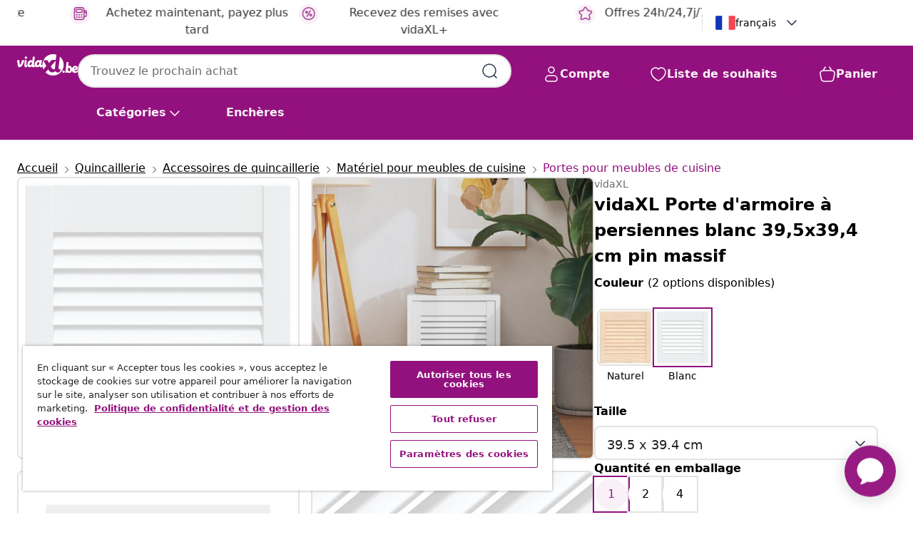

--- FILE ---
content_type: text/html;charset=UTF-8
request_url: https://fr.vidaxl.be/e/vidaxl-porte-darmoire-a-persiennes-blanc-395x394-cm-pin-massif/8720286637760.html
body_size: 41702
content:
 

 











 


 

























<!DOCTYPE html>
<html lang="fr-be" country="be" dir="ltr">
<head>




<link rel="preload" href="/on/demandware.static/Sites-vidaxl-be-Site/-/default/dw12605bad/fonts/vidaXLfontFE.woff" as="font" crossorigin />

<style>
    @font-face {
        font-family: vidaXLfont;
        src:  url("/on/demandware.static/Sites-vidaxl-be-Site/-/default/dw12605bad/fonts/vidaXLfontFE.woff") format("woff");
        font-weight: 400;
        font-style: normal;
    }
</style>

<link rel="preload" href="/on/demandware.static/Sites-vidaxl-be-Site/-/fr_BE/dw97750e51/images/vidaXL_logo.svg" as="image" />


    <link rel="preload" href="/on/demandware.static/Sites-vidaxl-be-Site/-/fr_BE/v1768909919539/css/global-modified.css" as="style" />
    <link rel="preload" href="/on/demandware.static/Sites-vidaxl-be-Site/-/fr_BE/v1768909919539/css/molecules.css" as="style" />



    <link rel="preload" href="//cdn.cookielaw.org/scripttemplates/otSDKStub.js" as="script" />

<!--[if gt IE 9]><!-->
<script>//common/scripts.isml</script>
<script defer type="text/javascript" src="/on/demandware.static/Sites-vidaxl-be-Site/-/fr_BE/v1768909919539/js/main.js"></script>

    
        <script defer type="text/javascript" src="/on/demandware.static/Sites-vidaxl-be-Site/-/fr_BE/v1768909919539/js/productDetail.js"
            
            >
        </script>
    

    
        <script defer type="text/javascript" src="/on/demandware.static/Sites-vidaxl-be-Site/-/fr_BE/v1768909919539/js/ecotaxProductExtraDescription.js"
            
            >
        </script>
    


<!--<![endif]-->
<script>
    window.SitePreferences =  {"dataDogImageAddErrorEnable":true}
</script>


<meta charset=UTF-8>

<meta http-equiv="x-ua-compatible" content="ie=edge">

<meta name="viewport" content="width=device-width, initial-scale=1">


















    



    <link rel="alternate" hreflang="sl-SI" href="https://www.vidaxl.si/e/vidaxl-vrata-za-omarico-z-letvicami-bela-395x394-cm-trdna-borovina/8720286637760.html" >
<link rel="alternate" hreflang="pt-PT" href="https://www.vidaxl.pt/e/vidaxl-porta-de-armario-com-design-de-persiana-pinho-macico-branco/8720286637760.html" >
<link rel="alternate" hreflang="en-IE" href="https://www.vidaxl.ie/e/vidaxl-cabinet-door-louvred-design-white-395x394-cm-solid-wood-pine/8720286637760.html" >
<link rel="alternate" hreflang="de-AT" href="https://www.vidaxl.at/e/vidaxl-schranktur-lamellen-design-weis-395x394-cm-massivholz-kiefer/8720286637760.html" >
<link rel="alternate" hreflang="en-GB" href="https://www.vidaxl.co.uk/e/vidaxl-cabinet-door-louvred-design-white-395x394-cm-solid-wood-pine/8720286637760.html" >
<link rel="alternate" hreflang="de-DE" href="https://www.vidaxl.de/e/vidaxl-schranktur-lamellen-design-weis-395x394-cm-massivholz-kiefer/8720286637760.html" >
<link rel="alternate" hreflang="el-GR" href="https://www.vidaxl.gr/e/vidaxl-portaki-me-persides-395x394-ek-apo-masif-ksylo-peykoy/8720286637760.html" >
<link rel="alternate" hreflang="fr-FR" href="https://www.vidaxl.fr/e/vidaxl-porte-darmoire-a-persiennes-blanc-395x394-cm-pin-massif/8720286637760.html" >
<link rel="alternate" hreflang="pl-PL" href="https://www.vidaxl.pl/e/vidaxl-drzwi-zaluzjowe-do-szafki-biale-395x394-cm-lita-sosna/8720286637760.html" >
<link rel="alternate" hreflang="de-CH" href="https://de.vidaxl.ch/e/vidaxl-schranktur-lamellen-design-weis-395x394-cm-massivholz-kiefer/8720286637760.html" >
<link rel="alternate" hreflang="fr-CH" href="https://fr.vidaxl.ch/e/vidaxl-porte-darmoire-a-persiennes-blanc-395x394-cm-pin-massif/8720286637760.html" >
<link rel="alternate" hreflang="sk-SK" href="https://www.vidaxl.sk/e/vidaxl-lamelove-dvierka-na-skrinku-biele-395x394-cm-borovica/8720286637760.html" >
<link rel="alternate" hreflang="bg-BG" href="https://www.vidaxl.bg/e/vidaxl-vrata-za-shkaf-s-resheten-dizayn-byala-395x394-sm-bor-masiv/8720286637760.html" >
<link rel="alternate" hreflang="nl-NL" href="https://www.vidaxl.nl/e/vidaxl-kastdeur-met-lamellen-395x394-cm-massief-grenenhout-wit/8720286637760.html" >
<link rel="alternate" hreflang="nl-BE" href="https://nl.vidaxl.be/e/vidaxl-kastdeur-met-lamellen-395x394-cm-massief-grenenhout-wit/8720286637760.html" >
<link rel="alternate" hreflang="fr-BE" href="https://fr.vidaxl.be/e/vidaxl-porte-darmoire-a-persiennes-blanc-395x394-cm-pin-massif/8720286637760.html" >
<link rel="alternate" hreflang="sv-SE" href="https://www.vidaxl.se/e/vidaxl-skaplucka-lamelldesign-vit-395x394-cm-massiv-furu/8720286637760.html" >
<link rel="alternate" hreflang="cs-CZ" href="https://www.vidaxl.cz/e/vidaxl-nabytkova-dvirka-lamelovy-design-bila-395-x-394-cm-borovice/8720286637760.html" >
<link rel="alternate" hreflang="da-DK" href="https://www.vidaxl.dk/e/vidaxl-skabslage-395x394-cm-lameldesign-massivt-fyrretrae/8720286637760.html" >
<link rel="alternate" hreflang="ro-RO" href="https://www.vidaxl.ro/e/vidaxl-usa-de-dulap-design-lambriu-alb-395x394-cm-lemn-masiv-pin/8720286637760.html" >
<link rel="alternate" hreflang="lv-LV" href="https://www.vidaxl.lv/e/vidaxl-skapja-durvis-zaluziju-dizains-395x394-cm-priedes-koks/8720286637760.html" >
<link rel="alternate" hreflang="lt-LT" href="https://www.vidaxl.lt/e/vidaxl-spinteles-dureles-baltos-395x394cm-pusis-zaliuziu-dizaino/8720286637760.html" >
<link rel="alternate" hreflang="nb-NO" href="https://www.vidaxl.no/e/vidaxl-skapdor-lamelldesign-hvit-395x394-cm-heltre-furu/8720286637760.html" >
<link rel="alternate" hreflang="fi-FI" href="https://www.vidaxl.fi/e/vidaxl-kaapin-ovi-saleikkomuotoilu-valkoinen-395x394-cm-taysi-manty/8720286637760.html" >
<link rel="alternate" hreflang="it-IT" href="https://www.vidaxl.it/e/vidaxl-anta-con-design-a-lamelle-bianca-395x394-cm-in-legno-di-pino/8720286637760.html" >
<link rel="alternate" hreflang="es-ES" href="https://www.vidaxl.es/e/vidaxl-puerta-de-armario-de-lamas-madera-pino-blanco-395x394-cm/8720286637760.html" >
<link rel="alternate" hreflang="et-EE" href="https://www.vidaxl.ee/e/vidaxl-kapiuksed-vorega-disain-valge-395x394-cm-mannipuit/8720286637760.html" >
<link rel="alternate" hreflang="hr-HR" href="https://www.vidaxl.hr/e/vidaxl-vrata-za-ormaric-resetkasti-dizajn-bijela-395x394-cm-borovina/8720286637760.html" >
<link rel="alternate" hreflang="hu-HU" href="https://www.vidaxl.hu/e/vidaxl-feher-tomor-fenyofa-lamellas-szekrenyajto-395-x-394-cm/8720286637760.html" >
<link rel="alternate" hreflang="en-US" href="https://www.vidaxl.com/e/vidaxl-cabinet-door-louvred-design-white-156x155-solid-wood-pine/8720286637760.html" >


 
    
        
            <meta property="og:image" content="https://fr.vidaxl.be/on/demandware.static/-/Sites-vidaxl-catalog-master-sku/default/dwd15e0423/hi-res/632/2878/4696/4699/151142/image_2_151142.jpg">
        
    

    
        
            <meta property="og:image:width" content="1200px">
        
    

    
        
            <meta property="og:type" content="article">
        
    

    
        
            <meta property="og:title" content="vidaXL Porte d'armoire &agrave; persiennes blanc 39,5x39,4 cm pin massif | vidaxl-be">
        
    

    
        
            <meta property="og:image:height" content="1200px">
        
    

    
        
            
                
                <meta name="robots" content="index,follow">
            
        
        
    

    
        
            <meta property="og:url" content="https://fr.vidaxl.be/e/vidaxl-porte-darmoire-a-persiennes-blanc-395x394-cm-pin-massif/8720286637760.html">
        
    

    
        
            <meta property="og:description" content="Cette porte d'armoire en bois avec un design &agrave; persiennes est un choix parfait que vous souhaitiez une pi&egrave;ce d'accent ou pour am&eacute;liorer la circulation de l'air. Bois de pin massif : cette porte d'armoire est fabriqu&eacute;e en bois de pin massif, ce qui lui conf&egrave;re stabilit&eacute; et durabilit&eacute;. Le bois de pin massif est un mat&eacute;riau naturel magnifique. Son grain est droit et les n&Aring;&ldquo;uds lui conf&egrave;rent un aspect rustique caract&eacute;ristique.Design &agrave; persiennes : la porte d'armoire en bois a un design &agrave; persiennes &eacute;l&eacute;gant qui ajoute non seulement de l'&eacute;l&eacute;gance et de la sophistication &agrave; n'importe quel espace, mais permet &eacute;galement &agrave; l'air de circuler vers l'int&eacute;rieur et l'ext&eacute;rieur, emp&ecirc;chant ainsi l'accumulation de vapeur et de moisissure &agrave; l'int&eacute;rieur.Polyvalence : la porte d'armoire &agrave; persiennes est id&eacute;ale pour remplacer la porte des meubles tels que les armoires de cuisine, les armoires de salle de bain, les armoires &agrave; chaussures, le dressing, les biblioth&egrave;ques, etc. Vous pouvez &eacute;galement l'utiliser pour la d&eacute;coration, le rev&ecirc;tement ou comme panneau de radiateur.">
        
    







        <title>vidaXL Porte d'armoire à persiennes blanc 39,5x39,4 cm pin massif | vidaXL.be</title>




    
        
    
       
        <meta name="description" content="vidaXL Porte d'armoire &agrave; persiennes blanc 39,5x39,4 cm pin massif sur vidaXL.be | Les meilleurs offres &agrave; petits prix ✓ Large choix de produits" />
    


    <meta name="keywords" content="porte d'armoire, portes d'armoire, panneau &agrave; persiennes, panneau &agrave; persiennes en bois, panneau d&eacute;coratif, porte d'armoire &agrave; persiennes, porte d'armoire en bois, porte d'armoire en bois massif, porte d'armoire de remplacement, porte d'armoires de cuisine, porte d'&eacute;l&eacute;ment de cuisine, porte d'&eacute;l&eacute;ment de cuisine de remplacement, fa&ccedil;ade d'armoire de cuisine, porte d'armoire de salle de bain, porte d'armoire &agrave; chaussures, porte de biblioth&egrave;que" />

 

<link rel="icon" type="image/png" href="/on/demandware.static/Sites-vidaxl-be-Site/-/default/dwb408d4bd/images/favicons/favicon-196x196.png" sizes="196x196" />
<link rel="icon" type="image/png" href="/on/demandware.static/Sites-vidaxl-be-Site/-/default/dwdb09da36/images/favicons/favicon-96x96.png" sizes="96x96" />
<link rel="icon" type="image/png" href="/on/demandware.static/Sites-vidaxl-be-Site/-/default/dwbd770745/images/favicons/favicon-32x32.png" sizes="32x32" />
<link rel="icon" type="image/png" href="/on/demandware.static/Sites-vidaxl-be-Site/-/default/dwd8b77439/images/favicons/favicon-16x16.png" sizes="16x16" />
<link rel="icon" type="image/png" href="/on/demandware.static/Sites-vidaxl-be-Site/-/default/dwf2f441ab/images/favicons/favicon-128.png" sizes="128x128" />
<link rel="icon" type="image/png" href="/on/demandware.static/Sites-vidaxl-be-Site/-/default/dw5db65b5c/images/favicons/favicon-48x48.png" sizes="48x48" />
<link rel="icon" type="image/png" href="/on/demandware.static/Sites-vidaxl-be-Site/-/default/dwc06a1535/images/favicons/favicon-144x144.png" sizes="144x144" />
<link rel="icon" type="image/x-icon" href="/on/demandware.static/Sites-vidaxl-be-Site/-/default/dw9d734a52/images/favicon.ico" />

<link rel="stylesheet" href="/on/demandware.static/Sites-vidaxl-be-Site/-/fr_BE/v1768909919539/css/global-modified.css" />


<link rel="stylesheet" href="/on/demandware.static/Sites-vidaxl-be-Site/-/fr_BE/v1768909919539/css/molecules.css" />


    
        <link rel="stylesheet" href="/on/demandware.static/Sites-vidaxl-be-Site/-/fr_BE/v1768909919539/css/product/detail.css" />
    

    
        <link rel="stylesheet" href="/on/demandware.static/Sites-vidaxl-be-Site/-/fr_BE/v1768909919539/css/energyLabel.css" />
    


<script type="application/ld+json">
    {
    "@context": "https://schema.org",
    "@type": "Organization",
    "brand": {"name": "vidaXL", "@type": "Thing"}
    }
</script>

<script id="fallback-images-script" data-use-alternative-product-images="ONLY_MISSING">
    function handleImageError(img) {
        const useAlternativeProductImages = document.querySelector('#fallback-images-script').dataset.useAlternativeProductImages;
        var dataDogPreference = SitePreferences.dataDogImageAddErrorEnable;
        img.onerror = ""; // prevent infinite loop
        if (dataDogPreference && window.DD_RUM) {
            // Report the error to Datadog RUM
            window.DD_RUM.onReady(function() {
            if (window.DD_RUM && typeof window.DD_RUM.addError === 'function') {
                console.log('Reporting image load error to Datadog RUM for image:', img.src);
                window.DD_RUM.addError(new Error('Main image load error:'+img.src), {
                    source: 'image',
                    handling: 'handled',
                    imgSrc: img.src,
                    alt: img.alt || ''
                });
            }
            });
         }
        if (useAlternativeProductImages === 'ONLY_MISSING' && img.dataset.alternativeImgSrc) {
            img.src = img.dataset.alternativeImgSrc;
            img.onerror = function () {
                img.src = img.dataset.errorSrc;
                if (dataDogPreference && window.DD_RUM) {               
                    // Report secondary error to Datadog RUM
                    window.DD_RUM.onReady(function() {
                        if (window.DD_RUM && typeof window.DD_RUM.addError === 'function') {
                            console.log('Reporting alternative image load error to Datadog RUM for image:', img.dataset.alternativeImgSrc);
                            window.DD_RUM.addError(new Error('Alternative image load error:' + img.dataset.alternativeImgSrc), {
                                handling: 'handled',
                                imgSrc: img.src,
                                alt: img.alt || ''
                            });
                        }
                    });
                }
            };
        } else if (img.dataset.sourceImg) {
            if (img.dataset.altImgSrc){
                img.src = img.dataset.altImgSrc;
                img.removeAttribute('srcset');
                img.onerror = function () {
                const fallbackTried = img.dataset.fallbackTried === "true";
                if (!fallbackTried) {
                    img.dataset.fallbackTried = "true";
                    img.src = img.dataset.errorSrc;
                    if (dataDogPreference && window.DD_RUM) {
                        // Report secondary error to Datadog RUM
                        window.DD_RUM.onReady(function() {
                            if (window.DD_RUM && typeof window.DD_RUM.addError === 'function') {
                                console.log('Reporting alternative image load error to Datadog RUM for image:', img.dataset.altImgSrc);
                                window.DD_RUM.addError(new Error('Alternative image load error:' + img.dataset.altImgSrc), {
                                    handling: 'handled',
                                    imgSrc: img.src,
                                    alt: img.alt || ''
                                    });
                                }
                        });
                    }
                    img.removeAttribute('srcset');
                    img.classList.add('unavailable-image-loaded');
                } else {
                    img.onerror = null; // stop the loop
                }
            };
            }
        } 
        else if (img.dataset.errorSrc) {
            img.src = img.dataset.errorSrc;
        }
    }

    function handleBackgroundImageError(imgElement) {
        const fallbackImage = imgElement.getAttribute('data-alternative-img-src');
        const errorImage = imgElement.getAttribute('data-error-src') || '/images/product-image-unavailable.svg';

        // Determine the final image to use for <img src>
        const finalImage = (fallbackImage && fallbackImage.trim() !== '') ? fallbackImage : errorImage;

        // Apply the fallback or error image to the <img>
        imgElement.src = finalImage;
    }

// Separate function that sets the background image
function applyOverlayBackground(imgElement, imageUrl) {
    if (imageUrl && imageUrl.trim() !== '' && imageUrl !== 'null') {
        const parentDiv = imgElement.closest('div');
        if (parentDiv) {
            parentDiv.style.backgroundImage = 'var(--overlay-gradient), url('+ imageUrl +')';
        }
    }
    imgElement.classList.add('invisible');
}

</script>





<!-- Consent Mode default settings -->
<script>
    var dataLayer = dataLayer || [];
    function gtag(){dataLayer.push(arguments);}

    gtag('consent', 'default', {
    'ad_storage': 'denied',
    'analytics_storage': 'denied',
    'functionality_storage': 'denied',
    'personalization_storage': 'denied',
    'security_storage': 'denied',
    'ad_user_data': 'denied',
    'ad_personalization': 'denied',
    'wait_for_update': 500
    });
</script>





<script>
    window.dataLayer = window.dataLayer || [];
</script>


    <script async src="https://536004373.collect.igodigital.com/collect.js"> </script>
    <script>
    var _etmc = [];
    _etmc.push(["setOrgId", 536004373]);
    </script>





    
        
                <!-- Google Tag Manager -->
                <script>(function(w,d,s,l,i){w[l]=w[l]||[];w[l].push({'gtm.start':
                        new Date().getTime(),event:'gtm.js'});var f=d.getElementsByTagName(s)[0],
                    j=d.createElement(s),dl=l!='dataLayer'?'&l='+l:'';j.async=true;j.src=
                    'https://www.googletagmanager.com/gtm.js?id='+i+dl;f.parentNode.insertBefore(j,f);
                })(window,document,'script','dataLayer','GTM-T53NPDD');</script>
                <!-- End Google Tag Manager -->
        
    

    
    



    <!-- OneTrust Cookies Consent Notice start for fr.vidaxl.be-->
    <script src="https://cdn.cookielaw.org/scripttemplates/otSDKStub.js" charset="UTF-8"
        data-domain-script="b48cb98d-9661-4943-b8b8-dce0cf725d57" data-document-language="true" ></script>
    <script>
        function OptanonWrapper() { }
    </script>
    <!-- OneTrust Cookies Consent Notice end for fr.vidaxl.be-->



    <!-- Prefixbox Integration -->
<link rel="preconnect" href="https://integration.prefixbox.com/" />
<link rel="dns-prefetch" href="https://integration.prefixbox.com/" />
<link rel="preconnect" href="https://api.prefixbox.com/" />
<link rel="dns-prefetch" href="https://api.prefixbox.com/" />
<script>
    window.prefixboxAnalytics=window.prefixboxAnalytics||function(t,s,p,o){(window.pfbxQueue=window.pfbxQueue||[]).push({type:t,source:s,params:p,overrideObject:o});};
    window.prefixboxFunctions=window.prefixboxFunctions||{}; window.prefixboxCustomerFunctions=window.prefixboxCustomerFunctions||{};
</script>
<script
    id="prefixbox-integration-v2"
    async
    defer
    fetchpriority="high"
    type="text/javascript"
    src="https://integration.prefixbox.com/7e769b27-934d-49ea-8f06-92299776f313"
> </script>
<!-- End Prefixbox Integration -->



<link rel="canonical" href="/e/vidaxl-porte-darmoire-a-persiennes-blanc-395x394-cm-pin-massif/8720286637760.html"/>


<script type="text/javascript">//<!--
/* <![CDATA[ (head-active_data.js) */
var dw = (window.dw || {});
dw.ac = {
    _analytics: null,
    _events: [],
    _category: "",
    _searchData: "",
    _anact: "",
    _anact_nohit_tag: "",
    _analytics_enabled: "true",
    _timeZone: "Europe/Brussels",
    _capture: function(configs) {
        if (Object.prototype.toString.call(configs) === "[object Array]") {
            configs.forEach(captureObject);
            return;
        }
        dw.ac._events.push(configs);
    },
	capture: function() { 
		dw.ac._capture(arguments);
		// send to CQ as well:
		if (window.CQuotient) {
			window.CQuotient.trackEventsFromAC(arguments);
		}
	},
    EV_PRD_SEARCHHIT: "searchhit",
    EV_PRD_DETAIL: "detail",
    EV_PRD_RECOMMENDATION: "recommendation",
    EV_PRD_SETPRODUCT: "setproduct",
    applyContext: function(context) {
        if (typeof context === "object" && context.hasOwnProperty("category")) {
        	dw.ac._category = context.category;
        }
        if (typeof context === "object" && context.hasOwnProperty("searchData")) {
        	dw.ac._searchData = context.searchData;
        }
    },
    setDWAnalytics: function(analytics) {
        dw.ac._analytics = analytics;
    },
    eventsIsEmpty: function() {
        return 0 == dw.ac._events.length;
    }
};
/* ]]> */
// -->
</script>
<script type="text/javascript">//<!--
/* <![CDATA[ (head-cquotient.js) */
var CQuotient = window.CQuotient = {};
CQuotient.clientId = 'bfns-vidaxl-be';
CQuotient.realm = 'BFNS';
CQuotient.siteId = 'vidaxl-be';
CQuotient.instanceType = 'prd';
CQuotient.locale = 'fr_BE';
CQuotient.fbPixelId = '1779833938829277';
CQuotient.activities = [];
CQuotient.cqcid='';
CQuotient.cquid='';
CQuotient.cqeid='';
CQuotient.cqlid='';
CQuotient.apiHost='api.cquotient.com';
/* Turn this on to test against Staging Einstein */
/* CQuotient.useTest= true; */
CQuotient.useTest = ('true' === 'false');
CQuotient.initFromCookies = function () {
	var ca = document.cookie.split(';');
	for(var i=0;i < ca.length;i++) {
	  var c = ca[i];
	  while (c.charAt(0)==' ') c = c.substring(1,c.length);
	  if (c.indexOf('cqcid=') == 0) {
		CQuotient.cqcid=c.substring('cqcid='.length,c.length);
	  } else if (c.indexOf('cquid=') == 0) {
		  var value = c.substring('cquid='.length,c.length);
		  if (value) {
		  	var split_value = value.split("|", 3);
		  	if (split_value.length > 0) {
			  CQuotient.cquid=split_value[0];
		  	}
		  	if (split_value.length > 1) {
			  CQuotient.cqeid=split_value[1];
		  	}
		  	if (split_value.length > 2) {
			  CQuotient.cqlid=split_value[2];
		  	}
		  }
	  }
	}
}
CQuotient.getCQCookieId = function () {
	if(window.CQuotient.cqcid == '')
		window.CQuotient.initFromCookies();
	return window.CQuotient.cqcid;
};
CQuotient.getCQUserId = function () {
	if(window.CQuotient.cquid == '')
		window.CQuotient.initFromCookies();
	return window.CQuotient.cquid;
};
CQuotient.getCQHashedEmail = function () {
	if(window.CQuotient.cqeid == '')
		window.CQuotient.initFromCookies();
	return window.CQuotient.cqeid;
};
CQuotient.getCQHashedLogin = function () {
	if(window.CQuotient.cqlid == '')
		window.CQuotient.initFromCookies();
	return window.CQuotient.cqlid;
};
CQuotient.trackEventsFromAC = function (/* Object or Array */ events) {
try {
	if (Object.prototype.toString.call(events) === "[object Array]") {
		events.forEach(_trackASingleCQEvent);
	} else {
		CQuotient._trackASingleCQEvent(events);
	}
} catch(err) {}
};
CQuotient._trackASingleCQEvent = function ( /* Object */ event) {
	if (event && event.id) {
		if (event.type === dw.ac.EV_PRD_DETAIL) {
			CQuotient.trackViewProduct( {id:'', alt_id: event.id, type: 'raw_sku'} );
		} // not handling the other dw.ac.* events currently
	}
};
CQuotient.trackViewProduct = function(/* Object */ cqParamData){
	var cq_params = {};
	cq_params.cookieId = CQuotient.getCQCookieId();
	cq_params.userId = CQuotient.getCQUserId();
	cq_params.emailId = CQuotient.getCQHashedEmail();
	cq_params.loginId = CQuotient.getCQHashedLogin();
	cq_params.product = cqParamData.product;
	cq_params.realm = cqParamData.realm;
	cq_params.siteId = cqParamData.siteId;
	cq_params.instanceType = cqParamData.instanceType;
	cq_params.locale = CQuotient.locale;
	
	if(CQuotient.sendActivity) {
		CQuotient.sendActivity(CQuotient.clientId, 'viewProduct', cq_params);
	} else {
		CQuotient.activities.push({activityType: 'viewProduct', parameters: cq_params});
	}
};
/* ]]> */
// -->
</script>


   <script type="application/ld+json">
        {"@context":"http://schema.org/","@type":"Product","name":"vidaXL Porte d'armoire à persiennes blanc 39,5x39,4 cm pin massif","description":"<p>Cette porte d'armoire en bois avec un design à persiennes est un choix parfait que vous souhaitiez une pièce d'accent ou pour améliorer la circulation de l'air.</p><p></p><ul><li>Bois de pin massif : cette porte d'armoire est fabriquée en bois de pin massif, ce qui lui confère stabilité et durabilité. Le bois de pin massif est un matériau naturel magnifique. Son grain est droit et les nœuds lui confèrent un aspect rustique caractéristique.</li><li>Design à persiennes : la porte d'armoire en bois a un design à persiennes élégant qui ajoute non seulement de l'élégance et de la sophistication à n'importe quel espace, mais permet également à l'air de circuler vers l'intérieur et l'extérieur, empêchant ainsi l'accumulation de vapeur et de moisissure à l'intérieur.</li><li>Polyvalence : la porte d'armoire à persiennes est idéale pour remplacer la porte des meubles tels que les armoires de cuisine, les armoires de salle de bain, les armoires à chaussures, le dressing, les bibliothèques, etc. Vous pouvez également l'utiliser pour la décoration, le revêtement ou comme panneau de radiateur.</li></ul>","mpn":"8720286637760","sku":"8720286637760","brand":{"@type":"Thing","name":"vidaXL"},"image":["https://fr.vidaxl.be/dw/image/v2/BFNS_PRD/on/demandware.static/-/Sites-vidaxl-catalog-master-sku/default/dwd15e0423/hi-res/632/2878/4696/4699/151142/image_2_151142.jpg?sw=600","https://fr.vidaxl.be/dw/image/v2/BFNS_PRD/on/demandware.static/-/Sites-vidaxl-catalog-master-sku/default/dwf242a9d5/hi-res/632/2878/4696/4699/151142/image_1_151142.jpg?sw=600","https://fr.vidaxl.be/dw/image/v2/BFNS_PRD/on/demandware.static/-/Sites-vidaxl-catalog-master-sku/default/dw20820ae5/hi-res/632/2878/4696/4699/151142/image_3_151142.jpg?sw=600","https://fr.vidaxl.be/dw/image/v2/BFNS_PRD/on/demandware.static/-/Sites-vidaxl-catalog-master-sku/default/dw73bee171/hi-res/632/2878/4696/4699/151142/image_4_151142.jpg?sw=600","https://fr.vidaxl.be/dw/image/v2/BFNS_PRD/on/demandware.static/-/Sites-vidaxl-catalog-master-sku/default/dwf2158e73/hi-res/632/2878/4696/4699/151142/image_5_151142.jpg?sw=600","https://fr.vidaxl.be/dw/image/v2/BFNS_PRD/on/demandware.static/-/Sites-vidaxl-catalog-master-sku/default/dwaeb6e98a/hi-res/632/2878/4696/4699/151142/image_6_151142.jpg?sw=600"],"offers":{"url":{},"@type":"Offer","priceCurrency":"EUR","price":"25.99","availability":"http://schema.org/InStock"}}
    </script>



</head>
<body>

    
        
    

    
    


<div
class="page "
data-action="Product-Show"
data-locale="fr_BE"
data-querystring="pid=8720286637760"
>


























 

 











 


 



























<div
    class="d-none js-auth-data"
    data-authenticated="false"
    data-registered="false"
    data-dropshipper="null"
    data-isbusinessuser="false"
>
</div>




<div class="container usp-container d-flex flex-row js-usp-row">
    <div class="usp-header-row">
        
	
	<div class="content-asset"><!-- dwMarker="content" dwContentID="8d1ce502cdc295536b7778c4b8" -->
		<div class="usp slick-not-init" id="header-usp">
<p class="usp-block" data-target="#uspModal" data-toggle="modal"><span class="usp-icons"> <svg fill="none" height="24" viewbox="0 0 24 24" width="24" xmlns="http://www.w3.org/2000/svg"> <path d="M9.13784 4.72433C10.0591 2.8819 10.5197 1.96069 11.143 1.66508C11.6854 1.40782 12.3146 1.40782 12.8571 1.66508C13.4804 1.96069 13.941 2.88191 14.8622 4.72434L15.2215 5.4429C15.5059 6.01177 15.6481 6.29621 15.8562 6.51399C16.0403 6.70676 16.2612 6.86077 16.5058 6.96694C16.782 7.08689 17.0981 7.12201 17.7302 7.19225L18.0564 7.22849C20.2646 7.47385 21.3687 7.59653 21.8677 8.10561C22.3013 8.54802 22.5055 9.16639 22.4205 9.78001C22.3227 10.4861 21.5086 11.242 19.8805 12.7539L19.5361 13.0736C18.9804 13.5897 18.7025 13.8477 18.5419 14.1604C18.4 14.4368 18.3244 14.7424 18.3211 15.0531C18.3174 15.4046 18.4446 15.7671 18.699 16.4921V16.4921C19.5294 18.8587 19.9446 20.042 19.673 20.7338C19.4374 21.3339 18.927 21.7836 18.3021 21.9418C17.5816 22.1241 16.4767 21.5717 14.267 20.4668L13.4311 20.0489C12.9064 19.7865 12.644 19.6553 12.3688 19.6037C12.1251 19.558 11.8749 19.558 11.6312 19.6037C11.356 19.6553 11.0937 19.7865 10.5689 20.0489L9.73299 20.4668C7.52325 21.5717 6.41838 22.1241 5.69791 21.9418C5.07298 21.7836 4.56261 21.3339 4.32703 20.7338C4.05543 20.042 4.47062 18.8587 5.30101 16.4921V16.4921C5.55541 15.7671 5.68261 15.4046 5.67891 15.0531C5.67565 14.7424 5.60005 14.4368 5.45811 14.1604C5.29751 13.8477 5.01964 13.5897 4.46388 13.0736L4.11954 12.7539C2.49141 11.242 1.67734 10.4861 1.57953 9.78001C1.49453 9.16639 1.69867 8.54802 2.13229 8.10561C2.63127 7.59653 3.73538 7.47385 5.9436 7.22849L6.26976 7.19225C6.90189 7.12201 7.21795 7.08689 7.49423 6.96694C7.73879 6.86077 7.95965 6.70676 8.14383 6.51399C8.35189 6.29621 8.49411 6.01178 8.77855 5.44291L9.13784 4.72433Z" stroke="var(--color-plum-500, #93117e)" stroke-linecap="round" stroke-linejoin="round" stroke-width="1.5"></path> </svg> </span> <span>Offres 24h/24,7j/7</span></p>

<p class="usp-block" data-target="#uspModal" data-toggle="modal"><span class="usp-icons"> <svg fill="none" height="24" viewbox="0 0 24 24" width="24" xmlns="http://www.w3.org/2000/svg"> <path d="M10 19H14M10 19C10 20.6569 8.65685 22 7 22C5.34315 22 4 20.6569 4 19M10 19C10 17.3431 8.65685 16 7 16C5.34315 16 4 17.3431 4 19M14 19C14 20.6569 15.3431 22 17 22C18.6569 22 20 20.6569 20 19M14 19C14 17.3431 15.3431 16 17 16C18.6569 16 20 17.3431 20 19M20 19V19C21.6569 19 23 17.6569 23 16V6.8C23 5.11984 23 4.27976 22.673 3.63803C22.3854 3.07354 21.9265 2.6146 21.362 2.32698C20.7202 2 19.8802 2 18.2 2H15.8C14.1198 2 13.2798 2 12.638 2.32698C12.0735 2.6146 11.6146 3.07354 11.327 3.63803C11 4.27976 11 5.11984 11 6.8V7.8C11 8.9201 11 9.48016 10.782 9.90798C10.5903 10.2843 10.2843 10.5903 9.90798 10.782C9.48016 11 8.92011 11 7.8 11H1.5M4 19V19C3.06812 19 2.60218 19 2.23463 18.8478C1.74458 18.6448 1.35523 18.2554 1.15224 17.7654C1 17.3978 1 16.9319 1 16V12.7727C1 12.1129 1 11.783 1.05245 11.4623C1.09902 11.1775 1.17626 10.8987 1.28282 10.6306C1.40284 10.3286 1.57257 10.0457 1.91205 9.47992L2.13566 9.10723C2.8155 7.97416 3.15542 7.40763 3.62342 6.99611C4.03758 6.63195 4.52256 6.35736 5.04791 6.18958C5.64157 6 6.30225 6 7.62362 6H11" stroke="var(--color-plum-500, #93117e)" stroke-linecap="round" stroke-linejoin="round" stroke-width="1.5"></path> </svg> </span> <span>Expédition gratuite</span></p>

<p class="usp-block" data-target="#uspModal" data-toggle="modal"><span class="usp-icons"> <svg fill="none" height="24" viewbox="0 0 24 24" width="24" xmlns="http://www.w3.org/2000/svg"> <path d="M6.5 14C6.5 14.2761 6.27614 14.5 6 14.5C5.72386 14.5 5.5 14.2761 5.5 14M6.5 14C6.5 13.7239 6.27614 13.5 6 13.5C5.72386 13.5 5.5 13.7239 5.5 14M6.5 14H5.5M6.5 18C6.5 18.2761 6.27614 18.5 6 18.5C5.72386 18.5 5.5 18.2761 5.5 18M6.5 18C6.5 17.7239 6.27614 17.5 6 17.5C5.72386 17.5 5.5 17.7239 5.5 18M6.5 18H5.5M10.5 14C10.5 14.2761 10.2761 14.5 10 14.5C9.72386 14.5 9.5 14.2761 9.5 14M10.5 14C10.5 13.7239 10.2761 13.5 10 13.5C9.72386 13.5 9.5 13.7239 9.5 14M10.5 14H9.5M10.5 18C10.5 18.2761 10.2761 18.5 10 18.5C9.72386 18.5 9.5 18.2761 9.5 18M10.5 18C10.5 17.7239 10.2761 17.5 10 17.5C9.72386 17.5 9.5 17.7239 9.5 18M10.5 18H9.5M14.5 14C14.5 14.2761 14.2761 14.5 14 14.5C13.7239 14.5 13.5 14.2761 13.5 14M14.5 14C14.5 13.7239 14.2761 13.5 14 13.5C13.7239 13.5 13.5 13.7239 13.5 14M14.5 14H13.5M14.5 18C14.5 18.2761 14.2761 18.5 14 18.5C13.7239 18.5 13.5 18.2761 13.5 18M14.5 18C14.5 17.7239 14.2761 17.5 14 17.5C13.7239 17.5 13.5 17.7239 13.5 18M14.5 18H13.5M22 10H18M18 7H18.8C19.9201 7 20.4802 7 20.908 7.21799C21.2843 7.40973 21.5903 7.71569 21.782 8.09202C22 8.51984 22 9.07989 22 10.2V13.8C22 14.9201 22 15.4802 21.782 15.908C21.5903 16.2843 21.2843 16.5903 20.908 16.782C20.4802 17 19.9201 17 18.8 17H18M6.6 10H13.4C13.9601 10 14.2401 10 14.454 9.89101C14.6422 9.79513 14.7951 9.64215 14.891 9.45399C15 9.24008 15 8.96005 15 8.4V6.6C15 6.03995 15 5.75992 14.891 5.54601C14.7951 5.35785 14.6422 5.20487 14.454 5.10899C14.2401 5 13.9601 5 13.4 5H6.6C6.03995 5 5.75992 5 5.54601 5.10899C5.35785 5.20487 5.20487 5.35785 5.10899 5.54601C5 5.75992 5 6.03995 5 6.6V8.4C5 8.96005 5 9.24008 5.10899 9.45399C5.20487 9.64215 5.35785 9.79513 5.54601 9.89101C5.75992 10 6.03995 10 6.6 10ZM6.8 22H13.2C14.8802 22 15.7202 22 16.362 21.673C16.9265 21.3854 17.3854 20.9265 17.673 20.362C18 19.7202 18 18.8802 18 17.2V6.8C18 5.11984 18 4.27976 17.673 3.63803C17.3854 3.07354 16.9265 2.6146 16.362 2.32698C15.7202 2 14.8802 2 13.2 2H6.8C5.11984 2 4.27976 2 3.63803 2.32698C3.07354 2.6146 2.6146 3.07354 2.32698 3.63803C2 4.27976 2 5.11984 2 6.8V17.2C2 18.8802 2 19.7202 2.32698 20.362C2.6146 20.9265 3.07354 21.3854 3.63803 21.673C4.27976 22 5.11984 22 6.8 22Z" stroke="var(--color-plum-500, #93117e)" stroke-linecap="round" stroke-linejoin="round" stroke-width="1.5"></path> </svg> </span> <span>Achetez maintenant, payez plus tard</span></p>
  <p class="usp-block" data-toggle="modal" data-target="#uspModal">
        <span class="usp-icons">
            <svg width="24" height="24" viewBox="0 0 24 24" fill="none"
                xmlns="http://www.w3.org/2000/svg">
                <path
                    d="M14.9999 7L8.99988 17M22 12C22 17.5228 17.5228 22 12 22C6.47715 22 2 17.5228 2 12C2 6.47715 6.47715 2 12 2C17.5228 2 22 6.47715 22 12ZM9.99988 9.5C9.99988 10.3284 9.32831 11 8.49988 11C7.67145 11 6.99988 10.3284 6.99988 9.5C6.99988 8.67157 7.67145 8 8.49988 8C9.32831 8 9.99988 8.67157 9.99988 9.5ZM16.9999 14.5C16.9999 15.3284 16.3283 16 15.4999 16C14.6715 16 13.9999 15.3284 13.9999 14.5C13.9999 13.6716 14.6715 13 15.4999 13C16.3283 13 16.9999 13.6716 16.9999 14.5Z"
                    stroke="var(--color-plum-500, #93117e)" stroke-width="1.5"
                    stroke-linecap="round"
                    stroke-linejoin="round" />
            </svg>
        </span>
        <span>Recevez des remises avec vidaXL+</span>
    </p>
</div>
	</div> <!-- End content-asset -->



        <div class="modal fade p-0 custom-modal" id="uspModal" tabindex="-1" role="dialog" aria-labelledby="uspModal">
            <div class="modal-dialog" role="document">
                <div class="modal-content">
                    <div>
                        <div class="modal-header-usp">
                            <p class="modal-title-usp">Pourquoi choisir vidaXL ?
                                
<button 
    class="vbtn text-base btn-neutral transparent pill btn-semantic font-weight-semibold"
    type="button"
    
        data-dismiss="modal"
        
        
        
        
        
        
        aria-label="Fermer le menu"
        
        name="button"
        >

        

        
    
         
            
                <img class="" src="/on/demandware.static/Sites-vidaxl-be-Site/-/default/dwac11c557/images/svg/common/cross.svg"
                    alt="Effacer les mots-cl&eacute;s de recherche" width="24px"
                    height="24px">
            
        

        

        

        

    

    

</button>
                            </p>
                        </div>
                    </div>
                    <div class="usp-layout">
                        







<div class="templatePage" id="headerusp">
<div class="experience-region experience-main"><div class="experience-component experience-custom_layouts-headerUSP">

<div class="mobile-2r-2c">
    <div class="usp-row">
        <div class="region usp-section"><div class="experience-component experience-custom_assets-usp">
























 

 











 


 























<div class="modal-body-usp row">
    <div class="popup-usp">
        <div class="usp-main">
            <div class="usp-icon">
                <img src="/on/demandware.static/Sites-vidaxl-be-Site/-/default/dw2d18756e/images/svg/usp/star.svg" alt="usp icon" width="100%" height="100%"/>
            </div>
            <div class="row-des">
                <p class="text-base font-weight-bold title">Offres 24h/24,7j/7</p>
                <p class="description">Trouvez les meilleures offres et produits &agrave; prix r&eacute;duits tous les jours sur vidaXL!</p>
            </div>
        </div>
        
            

<a
class="btn-neutral outlined text-base font-weight-semibold vbtn text-base "

href="https://fr.vidaxl.be/cms-coupon-code.html"
target="_self"
tabindex="0"
title="button" role="button"
aria-label="button"






>




<span class="btn-text">Voir les offres</span>



</a>
        
    </div>
</div></div></div>
        <div class="region usp-section"><div class="experience-component experience-custom_assets-usp">
























 

 











 


 























<div class="modal-body-usp row">
    <div class="popup-usp">
        <div class="usp-main">
            <div class="usp-icon">
                <img src="/on/demandware.static/Sites-vidaxl-be-Site/-/default/dwb8d6a768/images/svg/usp/truck.svg" alt="usp icon" width="100%" height="100%"/>
            </div>
            <div class="row-des">
                <p class="text-base font-weight-bold title">Exp&eacute;dition gratuite</p>
                <p class="description">Profiteer van gratis verzending bij alle bestellingen</p>
            </div>
        </div>
        
    </div>
</div></div></div>
        <div class="region usp-section"><div class="experience-component experience-custom_assets-usp">
























 

 











 


 























<div class="modal-body-usp row">
    <div class="popup-usp">
        <div class="usp-main">
            <div class="usp-icon">
                <img src="/on/demandware.static/Sites-vidaxl-be-Site/-/default/dw6ba87ef3/images/svg/usp/pos.svg" alt="usp icon" width="100%" height="100%"/>
            </div>
            <div class="row-des">
                <p class="text-base font-weight-bold title">Achetez maintenant, payez plus tard</p>
                <p class="description">Chez vidaXL, vous pouvez obtenir votre produit pr&eacute;f&eacute;r&eacute; tout de suite et payer plus tard avec Klarna !</p>
            </div>
        </div>
        
    </div>
</div></div></div>
        <div class="region usp-section"><div class="experience-component experience-custom_assets-usp">
























 

 











 


 























<div class="modal-body-usp row">
    <div class="popup-usp">
        <div class="usp-main">
            <div class="usp-icon">
                <img src="/on/demandware.static/Sites-vidaxl-be-Site/-/default/dw2722eabe/images/svg/usp/procent-circle.svg" alt="usp icon" width="100%" height="100%"/>
            </div>
            <div class="row-des">
                <p class="text-base font-weight-bold title">Recevez des remises avec vidaXL+</p>
                <p class="description">Ouvrez votre compte d&egrave;s aujourd'hui et voyez vos points vidaXL+ augmenter. Plus vous achetez, plus vous pouvez b&eacute;n&eacute;ficier de r&eacute;ductions importantes !</p>
            </div>
        </div>
        
            

<a
class="btn-neutral outlined text-base font-weight-semibold vbtn text-base "

href="https://fr.vidaxl.be/loyalty-vidaXL.html"
target="_self"
tabindex="0"
title="button" role="button"
aria-label="button"






>




<span class="btn-text">Cr&eacute;ez un compte</span>



</a>
        
    </div>
</div></div></div>
    </div>
</div></div></div>
</div>




                    </div>
                </div>
            </div>
        </div>
    </div>
    <div class="search-tooltip d-none">
        <span class="tooltip">Veuillez entrer un terme de recherche</span>
    </div>
    
        <div class="divider"></div>
        <div class="country-selector-block display-none display-xl-block align-items-center justify-content-end">
            

    <div class="dropdown country-selector" data-url="/on/demandware.store/Sites-vidaxl-be-Site/fr_BE/Page-SetLocale" tabindex="0">
        <span class="btn dropdown-btn-toggle text-base transperent selected" id="dropdownCountrySelector"
            data-toggle="dropdown" aria-haspopup="true" aria-expanded="false">
            <img class="flag-icon"
                src="/on/demandware.static/Sites-vidaxl-be-Site/-/default/dwa7eceb93/images/svg/flags/Country=FR.svg"
                alt="BE flag" />
            fran&ccedil;ais
            <button class="vbtn btn-base pill transparent btn-semantic" role="button" >
                <svg width="24" height="24" viewBox="0 0 24 24" fill="none" xmlns="http://www.w3.org/2000/svg">
                    <path d="M6 9L12 15L18 9" stroke="#2F384C" stroke-width="1.5" stroke-linecap="round"
                        stroke-linejoin="round" />
                </svg>
            </button>
        </span>
        <div class="dropdown-menu dropdown-country-selector" aria-labelledby="dropdownCountrySelector">
            <ul class="base-list list-container scrollcontainer">
                
                   <li class="font-weight-regular">
                        <a class="dropdown-item text-base list-content" href="#"
                            data-locale="nl_BE" data-currencyCode="EUR">
                            <img class="flag-icon"
                                src="/on/demandware.static/Sites-vidaxl-be-Site/-/default/dw0457f891/images/svg/flags/Country=NL.svg"
                                alt="BE flag" />
                            Nederlands
                        </a>
                    </li>
                
            </ul>
        </div>
    </div>

        </div>
    
</div>
<header id="header" class="bg-primary sticky-top js-navigation header-wrapper pdp">
    <div class="header-container container-max-width">
        <nav class="d-block">
            <div class="row js-nav-row bg-primary hide-search-desktop header-nav-row flex-nowrap d-xl-flex">
                <button class="vbtn btn-base js-navbar-toggler navbar-toggler d-desktop-none" type="button"
                    aria-controls="sg-navbar-collapse" aria-expanded="false" aria-label="Toggle navigation">
                    <div class="nav-toggle d-inline-block">
                        <div class="nav-navicon">
                            <img class="menu-icon" src="/on/demandware.static/Sites-vidaxl-be-Site/-/default/dw707bd61a/images/svg/common/menu.svg"
                                alt=" menu" width="24" height="24">
                        </div>
                    </div>
                </button>
                <a id="logo" class="col justify-content-center align-content-center notranslate menu-logo"
                    href="/" title="vidaXL Accueil">
                    <img class="svg logo text-primary" src="/on/demandware.static/Sites-vidaxl-be-Site/-/fr_BE/dw97750e51/images/vidaXL_logo.svg"
                        alt="vidaXL Home" width="100%" height="100%">

                    <img class="svg logo text-primary mobile-sticky-logo"
                        src="/on/demandware.static/Sites-vidaxl-be-Site/-/default/dw8596f5bc/images/svg/common/vidaXL_logo_white.svg" alt="vidaXL Home" width="100%" height="100%">
                </a>
                <div
                    class="d-none d-desktop-none categories-button-block js-categories-button-block header-categorie-links">
                    
<button 
    class="vbtn text-base btn-base pill js-toggle-navigation js-bottom-menu-item font-weight-semibold"
    type="button"
    
        
        
        
        
        
        
        
        aria-label="Cat&eacute;gories"
        
        name="button"
        >

        

        
    
        

        

        

        
            <span class="btn-text">Cat&eacute;gories</span>
        

    

     
           
            
                <svg width="24" height="24" viewBox="0 0 24 24" fill="none" xmlns="http://www.w3.org/2000/svg">
                    <path d="M10 6L16 12L10 18" stroke-width="1.5" stroke-linecap="round" stroke-linejoin="round"/>
                </svg>
            
            
            
    

</button>
                </div>
                <div class="col px-0 d-none d-desktop-block">
                    






























 

 











 


 























<div class="site-search w-100 search-bar">
    <form role="search" action="/catalogsearch/result" method="get" name="simpleSearch" class="h-100">

        <div class="input-group search-input-container">
            <input class="search-field horizontal-shake-animation flex-fill text-input text-base fint-weight-regular"
    type="text"
    name="q"
    value=""
    enterkeyhint="search"
    placeholder="Trouvez le prochain achat"
    role="combobox"
    aria-describedby="search-assistive-text"
    aria-haspopup="listbox"
    maxlength="100"
    aria-owns="search-results"
    aria-expanded="false"
    aria-autocomplete="list"
    aria-activedescendant=""
    aria-controls="search-results"
    aria-label="Saisir le mot-cl&eacute; ou le num&eacute;ro d'article"
    autocomplete="off"
/>

            
<button 
    class="vbtn text-base btn-semantic d-none reset-button horizontal-shake-animation pill btn-base outlined"
    type="button"
    
        
        
        
        
        
        
        
        aria-label="Effacer les mots-cl&eacute;s de recherche"
        
        name="button"
        >

        

        
    
         
            
                <img class="" src="/on/demandware.static/Sites-vidaxl-be-Site/-/default/dwac11c557/images/svg/common/cross.svg"
                    alt="Effacer les mots-cl&eacute;s de recherche" width="24px"
                    height="24px">
            
        

        

        

        

    

    

</button>
            
<button 
    class="vbtn text-base btn-semantic search-button horizontal-shake-animation pill btn-base outlined"
    type="button"
    
        
        
        
        
        
        
        
        aria-label="Soumettre des mots-cl&eacute;s de recherche"
        
        name="search-button"
        >

        

        
    
         
            
                <img class="" src="/on/demandware.static/Sites-vidaxl-be-Site/-/default/dw58f42cc3/images/svg/common/search.svg"
                    alt="Search Icon" width="24px"
                    height="24px">
            
        

        

        

        

    

    

</button>

            <div class="suggestions-wrapper w-100 mt-1"
                data-url="/on/demandware.store/Sites-vidaxl-be-Site/fr_BE/SearchServices-GetSuggestions?q=">
                
























 

 











 


 






















<div class="flex-column suggestions presearch-suggestions border-0 shadow-lg" style="display: none">
    <div class="recentsearchDisplay">
        <div class="font-weight-bold text-sm search-sug-header">Vos recherches r&eacute;centes </div>
        <div class="recentSearchesShow" id="recentSearchesShowID" data-no-recent-search-message="Aucune recherche r&eacute;cente disponible"></div>
    </div>

    
        
	
	<div class="content-asset"><!-- dwMarker="content" dwContentID="4c6dbbd2bc4ca92bdcfcff2a43" -->
		<div class="presearch-configurator px-3 pb-3">
  <p class="fw-bold h5">Configurateur de meuble</p>
  <a class="btn btn-outline-secondary custom-btn" href="https://fr.vidaxl.be/customizable-beds-and-bed-accessories">
    <span>
      <img class="custom-icon" alt="Category_Bedroom" src="https://fr.vidaxl.be/on/demandware.static/-/Library-Sites-vidaXLSharedLibrary/default/dw71c599de/Icons/Category_Bedroom.svg" title="" />Configurateur de lit
    </span>
  </a>
</div>
<hr class="custom-hr" />
<style type="text/css">
.presearch-configurator .btn.custom-btn {
  border: 2px solid #E3E3E3;
  border-radius: 8px;
}

.presearch-configurator  .custom-icon {
  width: 16px;
  display: inline;
  margin-right: 8px;
}

hr.custom-hr {
  border-color: #e3e3e3;
}
</style>
	</div> <!-- End content-asset -->



    

    

    
    <p class="text-sm font-weight-bold search-sug-header popularsearchDisplay">Recherches populaires</p>
    <div class="flex-row attribute-chips chip-items">
       
            <div class="chip-item-container">
                

<a
class="btn-tab horizontal attribute-chip chip-item text-base font-weight-regular vbtn text-base "

href="/catalogsearch/result?q=meuble%20tv"
target="_self"
tabindex="0"
title="meuble tv" role="button"
aria-label="meuble tv"






>




<span class="btn-text">meuble tv</span>



</a>
            </div>
        
            <div class="chip-item-container">
                

<a
class="btn-tab horizontal attribute-chip chip-item text-base font-weight-regular vbtn text-base "

href="/catalogsearch/result?q=bistro"
target="_self"
tabindex="0"
title="bistro" role="button"
aria-label="bistro"






>




<span class="btn-text">bistro</span>



</a>
            </div>
        
            <div class="chip-item-container">
                

<a
class="btn-tab horizontal attribute-chip chip-item text-base font-weight-regular vbtn text-base "

href="/catalogsearch/result?q=etagere%20de%20rangement"
target="_self"
tabindex="0"
title="etagere de rangement" role="button"
aria-label="etagere de rangement"






>




<span class="btn-text">etagere de rangement</span>



</a>
            </div>
        
            <div class="chip-item-container">
                

<a
class="btn-tab horizontal attribute-chip chip-item text-base font-weight-regular vbtn text-base "

href="/catalogsearch/result?q=lit%20140x200"
target="_self"
tabindex="0"
title="lit 140x200" role="button"
aria-label="lit 140x200"






>




<span class="btn-text">lit 140x200</span>



</a>
            </div>
        
            <div class="chip-item-container">
                

<a
class="btn-tab horizontal attribute-chip chip-item text-base font-weight-regular vbtn text-base "

href="/catalogsearch/result?q=buffet%20haut"
target="_self"
tabindex="0"
title="buffet haut" role="button"
aria-label="buffet haut"






>




<span class="btn-text">buffet haut</span>



</a>
            </div>
        
            <div class="chip-item-container">
                

<a
class="btn-tab horizontal attribute-chip chip-item text-base font-weight-regular vbtn text-base "

href="/catalogsearch/result?q=etagere%20murale"
target="_self"
tabindex="0"
title="etagere murale" role="button"
aria-label="etagere murale"






>




<span class="btn-text">etagere murale</span>



</a>
            </div>
        
            <div class="chip-item-container">
                

<a
class="btn-tab horizontal attribute-chip chip-item text-base font-weight-regular vbtn text-base "

href="/catalogsearch/result?q=meuble%20de%20jardin"
target="_self"
tabindex="0"
title="meuble de jardin" role="button"
aria-label="meuble de jardin"






>




<span class="btn-text">meuble de jardin</span>



</a>
            </div>
        
            <div class="chip-item-container">
                

<a
class="btn-tab horizontal attribute-chip chip-item text-base font-weight-regular vbtn text-base "

href="/catalogsearch/result?q=salon%20de%20jardin"
target="_self"
tabindex="0"
title="salon de jardin" role="button"
aria-label="salon de jardin"






>




<span class="btn-text">salon de jardin</span>



</a>
            </div>
        
            <div class="chip-item-container">
                

<a
class="btn-tab horizontal attribute-chip chip-item text-base font-weight-regular vbtn text-base "

href="/catalogsearch/result?q=meuble%20buffet"
target="_self"
tabindex="0"
title="meuble buffet" role="button"
aria-label="meuble buffet"






>




<span class="btn-text">meuble buffet</span>



</a>
            </div>
        
            <div class="chip-item-container">
                

<a
class="btn-tab horizontal attribute-chip chip-item text-base font-weight-regular vbtn text-base "

href="/catalogsearch/result?q=tonnelle%20jardin"
target="_self"
tabindex="0"
title="tonnelle jardin" role="button"
aria-label="tonnelle jardin"






>




<span class="btn-text">tonnelle jardin</span>



</a>
            </div>
        
    </div>
    
</div>
            </div>
        </div>
        <input type="hidden" id="searchUrl" value="/catalogsearch/result" />
    </form>
</div>
                    <div class="row js-search-bottom-menu">
                        <div class="col d-flex">
                            <div class="header-categorie-links">
                                
<button 
    class="vbtn text-base btn-base pill js-toggle-navigation js-bottom-menu-item font-weight-semibold ${isServerError ? 'd-none' : ''}"
    type="button"
    
        
        
        
        
        
        
        
        aria-label="Cat&eacute;gories"
        
        name="button"
        >

        

        
    
        

        

        

        
            <span class="btn-text">Cat&eacute;gories</span>
        

    

     
           
            
                <svg width="24" height="24" viewBox="0 0 24 24" fill="none" xmlns="http://www.w3.org/2000/svg">
                    <path d="M10 6L16 12L10 18" stroke-width="1.5" stroke-linecap="round" stroke-linejoin="round"/>
                </svg>
            
            
            
    

</button>

                                <!-- Placeholder -->
                            </div>
                                
























 

 











 


 























    <div class="header-categorie-links">
        

<a
class="btn-base auction-link pill font-weight-semibold vbtn text-base "

href="/encheres"
target="_self"
tabindex="0"
title="Ench&egrave;res" role="button"
aria-label="Ench&egrave;res"






>




<span class="btn-text">Ench&egrave;res</span>



</a>
    </div>
                           
                        </div>
                        
                    </div>
                </div>
                <div class="ml-auto header-search d-flex">
                    <div
                        class="d-flex d-desktop-none header-icon toggle-search-button cursor-pointer js-mobile-sticky-search">
                        
<button 
    class="vbtn text-base vbtn text-base btn-base pill font-weight-semibold"
    type="button"
    
        
        
        
        
        
        
        
        aria-label="Soumettre des mots-cl&eacute;s de recherche"
        
        name="button"
        >

        

        
    
         
            
                <img class="" src="/on/demandware.static/Sites-vidaxl-be-Site/-/default/dw68272e8d/images/svg/common/search-icon-white.svg"
                    alt="Search Icon" width="24px"
                    height="24px">
            
        

        

        

        

    

    

</button>
                    </div>
                    



























 

 











 


 






















<div class="d-flex my-account-button js-my-account js-flyout-toggle" data-user="{&quot;email&quot;:null,&quot;id&quot;:&quot;ac9fzaMGupE08Ph9yhOhmp5Hwc&quot;,&quot;subscriptionStatus&quot;:&quot;unsubscribed&quot;}">
    <div class="flyout-wrapper my-account-flyout">
        <div class="flyout w-100 shadow-lg full-width-mobile">
    <span class="flyout-close js-flyout-close">
        <img class="close-icon" src="/on/demandware.static/Sites-vidaxl-be-Site/-/default/dwac11c557/images/svg/common/cross.svg" alt="account-flyout-close" width="100%" height="100%" >
    </span>
    
    <ul class="base-list d-flex flex-column" role="listbox">
        <li class="d-flex text-sm font-weight-regular">
            <a href="/on/demandware.store/Sites-vidaxl-be-Site/fr_BE/Account-Overview" class="w-100 list-content">
                <div class="list-front">
                    <span>Aper&ccedil;u du compte</span>
                </div>
            </a>
        </li>

         
            <li class="d-flex text-sm font-weight-regular">
                <a href="/account/orders" class="w-100 list-content">
                    <div class="list-front">
                        <span>Mes commandes</span>
                    </div>
                </a>
            </li>
        

        <li class="d-flex text-sm font-weight-regular">
            <a href="/account/details" class="w-100 list-content">
                <div class="list-front">
                    <span>D&eacute;tails du compte</span>
                </div>
            </a>
        </li>

        <li class="d-flex text-sm font-weight-regular logout-link">
            <a href="/on/demandware.store/Sites-vidaxl-be-Site/fr_BE/Login-Logout" class="w-100 js-logout-button list-content">
                <div class="list-front">
                    <span>Se d&eacute;connecter</span>
                </div>
            </a>
        </li>
    </ul>

    <span class="flyout-drag-to-close">
        <span class="point"></span>
        <span class="point"></span>
        <span class="point"></span>
    </span>
</div>
    </div>
    <div class="d-flex header-icon bg-transparent text-base js-wrapper-toggler account-button order-notification with-animation js-account-button-notification  " data-login-get-url="https://fr.vidaxl.be/account/login">
        
<button 
    class="vbtn text-base btn-base pill js-account-but-icon font-weight-semibold"
    type="button"
    
        
        
        
        
        
        
        
        aria-label="Compte"
        
        name="button"
        >

        

        
    
         
            
                <img class="" src="/on/demandware.static/Sites-vidaxl-be-Site/-/default/dw513295e7/images/svg/common/user.svg"
                    alt="Account Icon" width="24px"
                    height="24px">
            
        

        

        

        
            <span class="btn-text">Compte</span>
        

    

    

</button>
    </div>
</div>
<div class="sfmcAbandonedBrowse" data-pid="false" ></div>
<div class="sfmcEinsteinRecommendation" data-pid="false" ></div>

                    
























 

 











 


 

























<div class="d-flex wishlist-btn-wrapper">
    <div class="wishlist-btn-header header-icon bg-transparent d-flex text-decoration-none">
        

<a
class="btn-base pill font-weight-semibold vbtn text-base "

href="/account/wishlist"
target="_self"
tabindex="0"
title="Liste de souhaits" role="button"
aria-label="Liste de souhaits"






>



<img src="/on/demandware.static/Sites-vidaxl-be-Site/-/default/dwf129bafc/images/svg/common/heart.svg" alt="Wishlist Icon" width="24px" height="24px"/>




<span class="btn-text">Liste de souhaits</span>



</a> 
        <span class="wishlist-count js-wishlist-count text-sm font-weight-regular ">0.0</span>
    </div>
</div>
                    <div class="minicart d-flex js-header-cart" data-action-url="/on/demandware.store/Sites-vidaxl-be-Site/fr_BE/Cart-MiniCartShow">
                        
























 

 











 


 























<div class="minicart-total bg-transparent header-icon">
    
        <div class="flyout-wrapper empty-cart-flyout-wrapper">
            <div class="minicart-flyout w-100 shadow-lg full-width-mobile">
    <span class="flyout-close js-flyout-close">
         <img class="close-icon" src="/on/demandware.static/Sites-vidaxl-be-Site/-/default/dwac11c557/images/svg/common/cross.svg" alt="empty-cart-close" width="100%" height="100%">
    </span>

    <div class="flyout-section px-0 mb-0 d-flex flex-column text-center" role="listbox">
        <p class="text-md font-weight-bold empty-cart-title">Votre panier est vide. </p>
        <div class="font-weight-regular text-base">Mettons quelques produits ici !</div>
        <div class="empty-cart-image"> 
             <img class="empty-cart-icon lazyload aspect-ratio-3x2" src="/on/demandware.static/Sites-vidaxl-be-Site/-/default/dwc301fa4c/images/svg/common/emptycart-icon.svg" alt="empty-cart" width="100%" height="100%">
        </div>
    </div>


    <span class="flyout-drag-to-close">
        <span class="point"></span>
        <span class="point"></span>
        <span class="point"></span>
    </span>
</div>
        </div>
    

    

<a
class="btn-base pill minicart-link font-weight-semibold vbtn text-base empty-cart"

href="https://fr.vidaxl.be/cart"
target="_self"
tabindex="0"
title="Panier" role="button"
aria-label="Panier"






>



<img src="/on/demandware.static/Sites-vidaxl-be-Site/-/default/dw63f2c198/images/svg/common/shopping-basket.svg" alt="Cart Icon" width="24px" height="24px"/>




<span class="btn-text">Panier</span>



</a> 
    <span class="minicart-quantity text-sm font-weight-regular  d-none">
        0
    </span>
</div>
<div class="popover popover-bottom"></div>
                    </div>
                    
<div class="cart-notification-modal" id="basketNotification" role="dialog"
    aria-labelledby="basketNotification">
    <div class="minicart-flyout shadow-lg full-width-mobile notification-flyout js-notification-flyout popup">
        <div class="flyout-section mb-0 d-flex flex-column add-all-to-cart-modal">
            <div class="empty-cart-image">
                <img class="empty-cart-icon lazyload aspect-ratio-3x2"
                    src="/on/demandware.static/Sites-vidaxl-be-Site/-/default/dw8ad4de45/images/svg/common/empty-state-wishlist-illustration.svg"
                    alt="empty-cart" width="100%" height="100%">
                <span class="notification-flyout-close js-flyout-close">
                    
<button 
    class="vbtn text-base close-icon js-wishlist-close-icon"
    type="button"
    
        
        
        
        
        
        
        
        aria-label="null"
        
        name="button"
        >

        

        
    
         
            
                <img class="" src="/on/demandware.static/Sites-vidaxl-be-Site/-/default/dwac11c557/images/svg/common/cross.svg"
                    alt="null" width="auto"
                    height="auto">
            
        

        

        

        

    

    

</button>
                </span>
            </div>
            <div class="js-notification-message text-md font-weight-bold empty-cart-title" data-product-msg="Produit ajout&eacute; au panier d'achat"></div>
            
            

<a
class="vbtn-success pill go-to-cart-btn font-weight-semibold vbtn text-base "

href="/cart"
target="_self"
tabindex="-1"
title="Button" role="button"
aria-label="Button"






>




<span class="btn-text">Allez au panier</span>



</a>
        </div>
    </div>
</div>


























 

 











 


 
























<div class="snackbar popup addtocart-error-notification error ">
	<div class="snackbar-header">
		<span class="snackbar-icon"><img class="null" src="/on/demandware.static/Sites-vidaxl-be-Site/-/default/dwd7cd65d8/images/svg/common/alert-triangle-white.svg" alt="null"
				width="null" height="null"/></span>
		
<button 
    class="vbtn text-base pill btn-semantic selected snackbar-icon close-button undo js-snakbar-dismiss-btn"
    type="button"
    
        
        
        
        
        
        
        
        aria-label="null"
        
        name="button"
        >

        

        
    
         
            
                <img class="" src="/on/demandware.static/Sites-vidaxl-be-Site/-/default/dw1dbf761a/images/svg/common/cross-white-icon.svg"
                    alt="null" width="auto"
                    height="auto">
            
        

        

        

        

    

    

</button>
	</div>
	<div class="snackbar-content">
		<p class="text-md font-weight-bold snackbar-text"></p>
	</div>
	

	

	<div class="snackbar-actions">
		
	</div>
</div>
                </div>
            </div>

            <div class="row header-mobile-search  ">
                <div class="d-desktop-none search-mobile">
                    <div class="js-back-row d-none">
                        <div class="js-back-button">
                            
<button 
    class="vbtn text-base btn-base btn-semantic mobile-search-back-btn font-weight-semibold"
    type="button"
    
        
        
        
        
        
        
        
        aria-label="Button"
        
        name="button"
        >

        

        
    
        

        

        

        

    

     
           
            
                <svg width="24" height="24" viewBox="0 0 24 24" fill="none" xmlns="http://www.w3.org/2000/svg">
                    <path d="M10 6L16 12L10 18" stroke-width="1.5" stroke-linecap="round" stroke-linejoin="round"/>
                </svg>
            
            
            
    

</button>
                        </div>
                    </div>
                    






























 

 











 


 























<div class="site-search w-100 search-bar">
    <form role="search" action="/catalogsearch/result" method="get" name="simpleSearch" class="h-100">

        <div class="input-group search-input-container">
            <input class="search-field horizontal-shake-animation flex-fill text-input text-base fint-weight-regular"
    type="text"
    name="q"
    value=""
    enterkeyhint="search"
    placeholder="Trouvez le prochain achat"
    role="combobox"
    aria-describedby="search-assistive-text"
    aria-haspopup="listbox"
    maxlength="100"
    aria-owns="search-results"
    aria-expanded="false"
    aria-autocomplete="list"
    aria-activedescendant=""
    aria-controls="search-results"
    aria-label="Saisir le mot-cl&eacute; ou le num&eacute;ro d'article"
    autocomplete="off"
/>

            
<button 
    class="vbtn text-base btn-semantic d-none reset-button horizontal-shake-animation pill btn-base outlined"
    type="button"
    
        
        
        
        
        
        
        
        aria-label="Effacer les mots-cl&eacute;s de recherche"
        
        name="button"
        >

        

        
    
         
            
                <img class="" src="/on/demandware.static/Sites-vidaxl-be-Site/-/default/dwac11c557/images/svg/common/cross.svg"
                    alt="Effacer les mots-cl&eacute;s de recherche" width="24px"
                    height="24px">
            
        

        

        

        

    

    

</button>
            
<button 
    class="vbtn text-base btn-semantic search-button horizontal-shake-animation pill btn-base outlined"
    type="button"
    
        
        
        
        
        
        
        
        aria-label="Soumettre des mots-cl&eacute;s de recherche"
        
        name="search-button"
        >

        

        
    
         
            
                <img class="" src="/on/demandware.static/Sites-vidaxl-be-Site/-/default/dw58f42cc3/images/svg/common/search.svg"
                    alt="Search Icon" width="24px"
                    height="24px">
            
        

        

        

        

    

    

</button>

            <div class="suggestions-wrapper w-100 mt-1"
                data-url="/on/demandware.store/Sites-vidaxl-be-Site/fr_BE/SearchServices-GetSuggestions?q=">
                
























 

 











 


 






















<div class="flex-column suggestions presearch-suggestions border-0 shadow-lg" style="display: none">
    <div class="recentsearchDisplay">
        <div class="font-weight-bold text-sm search-sug-header">Vos recherches r&eacute;centes </div>
        <div class="recentSearchesShow" id="recentSearchesShowID" data-no-recent-search-message="Aucune recherche r&eacute;cente disponible"></div>
    </div>

    
        
	
	<div class="content-asset"><!-- dwMarker="content" dwContentID="4c6dbbd2bc4ca92bdcfcff2a43" -->
		<div class="presearch-configurator px-3 pb-3">
  <p class="fw-bold h5">Configurateur de meuble</p>
  <a class="btn btn-outline-secondary custom-btn" href="https://fr.vidaxl.be/customizable-beds-and-bed-accessories">
    <span>
      <img class="custom-icon" alt="Category_Bedroom" src="https://fr.vidaxl.be/on/demandware.static/-/Library-Sites-vidaXLSharedLibrary/default/dw71c599de/Icons/Category_Bedroom.svg" title="" />Configurateur de lit
    </span>
  </a>
</div>
<hr class="custom-hr" />
<style type="text/css">
.presearch-configurator .btn.custom-btn {
  border: 2px solid #E3E3E3;
  border-radius: 8px;
}

.presearch-configurator  .custom-icon {
  width: 16px;
  display: inline;
  margin-right: 8px;
}

hr.custom-hr {
  border-color: #e3e3e3;
}
</style>
	</div> <!-- End content-asset -->



    

    

    
    <p class="text-sm font-weight-bold search-sug-header popularsearchDisplay">Recherches populaires</p>
    <div class="flex-row attribute-chips chip-items">
       
            <div class="chip-item-container">
                

<a
class="btn-tab horizontal attribute-chip chip-item text-base font-weight-regular vbtn text-base "

href="/catalogsearch/result?q=meuble%20tv"
target="_self"
tabindex="0"
title="meuble tv" role="button"
aria-label="meuble tv"






>




<span class="btn-text">meuble tv</span>



</a>
            </div>
        
            <div class="chip-item-container">
                

<a
class="btn-tab horizontal attribute-chip chip-item text-base font-weight-regular vbtn text-base "

href="/catalogsearch/result?q=bistro"
target="_self"
tabindex="0"
title="bistro" role="button"
aria-label="bistro"






>




<span class="btn-text">bistro</span>



</a>
            </div>
        
            <div class="chip-item-container">
                

<a
class="btn-tab horizontal attribute-chip chip-item text-base font-weight-regular vbtn text-base "

href="/catalogsearch/result?q=etagere%20de%20rangement"
target="_self"
tabindex="0"
title="etagere de rangement" role="button"
aria-label="etagere de rangement"






>




<span class="btn-text">etagere de rangement</span>



</a>
            </div>
        
            <div class="chip-item-container">
                

<a
class="btn-tab horizontal attribute-chip chip-item text-base font-weight-regular vbtn text-base "

href="/catalogsearch/result?q=lit%20140x200"
target="_self"
tabindex="0"
title="lit 140x200" role="button"
aria-label="lit 140x200"






>




<span class="btn-text">lit 140x200</span>



</a>
            </div>
        
            <div class="chip-item-container">
                

<a
class="btn-tab horizontal attribute-chip chip-item text-base font-weight-regular vbtn text-base "

href="/catalogsearch/result?q=buffet%20haut"
target="_self"
tabindex="0"
title="buffet haut" role="button"
aria-label="buffet haut"






>




<span class="btn-text">buffet haut</span>



</a>
            </div>
        
            <div class="chip-item-container">
                

<a
class="btn-tab horizontal attribute-chip chip-item text-base font-weight-regular vbtn text-base "

href="/catalogsearch/result?q=etagere%20murale"
target="_self"
tabindex="0"
title="etagere murale" role="button"
aria-label="etagere murale"






>




<span class="btn-text">etagere murale</span>



</a>
            </div>
        
            <div class="chip-item-container">
                

<a
class="btn-tab horizontal attribute-chip chip-item text-base font-weight-regular vbtn text-base "

href="/catalogsearch/result?q=meuble%20de%20jardin"
target="_self"
tabindex="0"
title="meuble de jardin" role="button"
aria-label="meuble de jardin"






>




<span class="btn-text">meuble de jardin</span>



</a>
            </div>
        
            <div class="chip-item-container">
                

<a
class="btn-tab horizontal attribute-chip chip-item text-base font-weight-regular vbtn text-base "

href="/catalogsearch/result?q=salon%20de%20jardin"
target="_self"
tabindex="0"
title="salon de jardin" role="button"
aria-label="salon de jardin"






>




<span class="btn-text">salon de jardin</span>



</a>
            </div>
        
            <div class="chip-item-container">
                

<a
class="btn-tab horizontal attribute-chip chip-item text-base font-weight-regular vbtn text-base "

href="/catalogsearch/result?q=meuble%20buffet"
target="_self"
tabindex="0"
title="meuble buffet" role="button"
aria-label="meuble buffet"






>




<span class="btn-text">meuble buffet</span>



</a>
            </div>
        
            <div class="chip-item-container">
                

<a
class="btn-tab horizontal attribute-chip chip-item text-base font-weight-regular vbtn text-base "

href="/catalogsearch/result?q=tonnelle%20jardin"
target="_self"
tabindex="0"
title="tonnelle jardin" role="button"
aria-label="tonnelle jardin"






>




<span class="btn-text">tonnelle jardin</span>



</a>
            </div>
        
    </div>
    
</div>
            </div>
        </div>
        <input type="hidden" id="searchUrl" value="/catalogsearch/result" />
    </form>
</div>
                </div>
                
            </div>
        </nav>
        <div class="main-menu navbar-toggleable-lg menu-toggleable-left" id="sg-navbar-collapse">
            

























 

 











 


 





























<nav class="navbar navbar-expand-xl bg-inverse d-desktop-none">
    <div class="close-menu close-cat d-xl-none d-flex bg-white border-0">
        <img class="svg col-auto notranslate logo pl-0 text-primary cat-nav-logo"
            src="/on/demandware.static/Sites-vidaxl-be-Site/-/fr_BE/dw97750e51/images/vidaXL_logo.svg" alt="vidaXL Home">
        <div class="js-close-button">
            
<button 
    class="vbtn text-base btn-neutral transparent pill btn-semantic"
    type="button"
    
        
        
        
        
        
        
        
        aria-label="Fermer le menu"
        
        name="button"
        >

        

        
    
         
            
                <img class="" src="/on/demandware.static/Sites-vidaxl-be-Site/-/default/dwac11c557/images/svg/common/cross.svg"
                    alt="Effacer les mots-cl&eacute;s de recherche" width="24px"
                    height="24px">
            
        

        

        

        

    

    

</button>
        </div>
    </div>

    <div class="menu-group" role="navigation">
        <ul class="nav navbar-nav accordion accordion-navigation" id="accordionNavigation" role="menu">
            
            <li class="navitem">
                <span class="js-openlevel">
                    
<button 
    class="vbtn text-base btn-neutral transparent"
    type="button"
    
        
        
        
        
        
        
        
        aria-label="Cat&eacute;gories"
        
        name="button"
        >

        

        
    
        

        

        

        
            <span class="btn-text">Cat&eacute;gories</span>
        

    

     
           
            
                <svg width="24" height="24" viewBox="0 0 24 24" fill="none" xmlns="http://www.w3.org/2000/svg">
                    <path d="M10 6L16 12L10 18" stroke-width="1.5" stroke-linecap="round" stroke-linejoin="round"/>
                </svg>
            
            
            
    

</button>
                </span>
                <ul class="pushnav">
                    <div class="close-menu close-cat d-xl-none d-flex pt-3 bg-white border-0">
    <img class="svg col-auto notranslate logo cat-nav-logo pl-0 text-primary" src="/on/demandware.static/Sites-vidaxl-be-Site/-/fr_BE/dw97750e51/images/vidaXL_logo.svg"
        alt="vidaXL Home">
    <div class="js-close-button">
        
<button 
    class="vbtn text-base btn-neutral transparent pill btn-semantic"
    type="button"
    
        
        
        
        
        
        
        
        aria-label="Fermer le menu"
        
        name="button"
        >

        

        
    
         
            
                <img class="" src="/on/demandware.static/Sites-vidaxl-be-Site/-/default/dwac11c557/images/svg/common/cross.svg"
                    alt="Effacer les mots-cl&eacute;s de recherche" width="24px"
                    height="24px">
            
        

        

        

        

    

    

</button>
    </div>
</div>
<li class="js-back">
    <span class="cursor-pointer">
        


    <a href="#" property="null" typeof="null" class="hyperlink-btn  hyperlink-black back-nav"
    
    
    >
        <span class="trail-icon-left">
            <svg width="24" height="24" viewBox="0 0 24 24" fill="none" xmlns="http://www.w3.org/2000/svg">
                <path d="M14 6L8 12L14 18" stroke-width="1.5" stroke-linecap="round" stroke-linejoin="round"/>
            </svg> 
        </span>
        <span property="null" class="hyperlink-content">Retour au menu</span>
    </a>
    
    </span>
</li>
<hr class="h-divider" />
                    
                        <div class="category-menulist">
    
        
            
                <li data-toggle="collapse" data-target=".collapse-436"
                    aria-controls="collapse-436">
                    <span class="cursor-pointer">
                        
<button 
    class="vbtn text-base btn-tab"
    type="button"
    
        
        
        
        
        
        
        
        aria-label="Meubles"
        
        name="button"
        >

        

        
    
         
            
                <img class="" src="/on/demandware.static/Sites-vidaxl-be-Site/-/default/dw961dc906/images/svg/category/category_436.svg"
                    alt="category_436" width="24"
                    height="24">
            
        

        

        

        
            <span class="btn-text">Meubles</span>
        

    

     
           
            
                <svg width="24" height="24" viewBox="0 0 24 24" fill="none" xmlns="http://www.w3.org/2000/svg">
                    <path d="M10 6L16 12L10 18" stroke-width="1.5" stroke-linecap="round" stroke-linejoin="round"/>
                </svg>
            
            
            
    

</button>
                    </span>
                    <div class="collapse-436 collapse list-unstyled" data-parent="#accordionNavigation">
                        <div class="categories-list">
                            
                                <div class="top-categories">
                                    
                                        
                                            <div class="top-category-item">
    <a href="https://fr.vidaxl.be/g/4299/mobilier-de-jardin" title="Mobilier de jardin" class="category-thumbnail-wrapper">
        <div class="category-image-thumbnail">
            <span class="image-wrapper">
                <img src="https://fr.vidaxl.be/dw/image/v2/BFNS_PRD/on/demandware.static/-/Sites-vidaxl-catalog-webshop-eu-sku/default/dw8470b31d/outdoor Furniture_4299.png?sw=192" class="category-image"
                    alt="Mobilier de jardin"
                    onerror="this.onerror=null; this.src='/on/demandware.static/Sites-vidaxl-be-Site/-/default/dw1c9a38ec/images/product-image-unavailable.svg'" width="100%" height="100%"/>
            </span>
        </div>
        <div class="category-name-wrapper text-base">
            Mobilier de jardin
        </div>
    </a>
</div>
                                        
                                    
                                        
                                            <div class="top-category-item">
    <a href="https://fr.vidaxl.be/g/443/fauteuils-et-chaises" title="Fauteuils et chaises" class="category-thumbnail-wrapper">
        <div class="category-image-thumbnail">
            <span class="image-wrapper">
                <img src="https://fr.vidaxl.be/dw/image/v2/BFNS_PRD/on/demandware.static/-/Sites-vidaxl-catalog-webshop-eu-sku/default/dwf8bdfe08/Chairs_443.png?sw=192" class="category-image"
                    alt="Fauteuils et chaises"
                    onerror="this.onerror=null; this.src='/on/demandware.static/Sites-vidaxl-be-Site/-/default/dw1c9a38ec/images/product-image-unavailable.svg'" width="100%" height="100%"/>
            </span>
        </div>
        <div class="category-name-wrapper text-base">
            Fauteuils et chaises
        </div>
    </a>
</div>
                                        
                                    
                                        
                                            <div class="top-category-item">
    <a href="https://fr.vidaxl.be/g/460/canapes" title="Canap&eacute;s" class="category-thumbnail-wrapper">
        <div class="category-image-thumbnail">
            <span class="image-wrapper">
                <img src="https://fr.vidaxl.be/dw/image/v2/BFNS_PRD/on/demandware.static/-/Sites-vidaxl-catalog-webshop-eu-sku/default/dw74610d58/All/category_banners/Furniture/Sofas_.png?sw=192" class="category-image"
                    alt="Canap&eacute;s"
                    onerror="this.onerror=null; this.src='/on/demandware.static/Sites-vidaxl-be-Site/-/default/dw1c9a38ec/images/product-image-unavailable.svg'" width="100%" height="100%"/>
            </span>
        </div>
        <div class="category-name-wrapper text-base">
            Canapés
        </div>
    </a>
</div>
                                        
                                    
                                        
                                            <div class="top-category-item">
    <a href="https://fr.vidaxl.be/g/6356/armoires-meubles-de-rangement" title="Armoires &amp; meubles de rangement" class="category-thumbnail-wrapper">
        <div class="category-image-thumbnail">
            <span class="image-wrapper">
                <img src="https://fr.vidaxl.be/dw/image/v2/BFNS_PRD/on/demandware.static/-/Sites-vidaxl-catalog-webshop-eu-sku/default/dw05804de3/Cabinets &amp; Storage_6356 NEW.png?sw=192" class="category-image"
                    alt="Armoires &amp; meubles de rangement"
                    onerror="this.onerror=null; this.src='/on/demandware.static/Sites-vidaxl-be-Site/-/default/dw1c9a38ec/images/product-image-unavailable.svg'" width="100%" height="100%"/>
            </span>
        </div>
        <div class="category-name-wrapper text-base">
            Armoires & meubles de rangement
        </div>
    </a>
</div>
                                        
                                    
                                        
                                            <div class="top-category-item">
    <a href="https://fr.vidaxl.be/g/6392/tables" title="Tables" class="category-thumbnail-wrapper">
        <div class="category-image-thumbnail">
            <span class="image-wrapper">
                <img src="https://fr.vidaxl.be/dw/image/v2/BFNS_PRD/on/demandware.static/-/Sites-vidaxl-catalog-webshop-eu-sku/default/dw22dd7ead/Tables_6392.png?sw=192" class="category-image"
                    alt="Tables"
                    onerror="this.onerror=null; this.src='/on/demandware.static/Sites-vidaxl-be-Site/-/default/dw1c9a38ec/images/product-image-unavailable.svg'" width="100%" height="100%"/>
            </span>
        </div>
        <div class="category-name-wrapper text-base">
            Tables
        </div>
    </a>
</div>
                                        
                                    
                                        
                                            <div class="top-category-item">
    <a href="https://fr.vidaxl.be/g/6433/lits-accessoires" title="Lits &amp; accessoires" class="category-thumbnail-wrapper">
        <div class="category-image-thumbnail">
            <span class="image-wrapper">
                <img src="https://fr.vidaxl.be/dw/image/v2/BFNS_PRD/on/demandware.static/-/Sites-vidaxl-catalog-webshop-eu-sku/default/dw7b057665/Beds &amp; Accessories_6433 (1).png?sw=192" class="category-image"
                    alt="Lits &amp; accessoires"
                    onerror="this.onerror=null; this.src='/on/demandware.static/Sites-vidaxl-be-Site/-/default/dw1c9a38ec/images/product-image-unavailable.svg'" width="100%" height="100%"/>
            </span>
        </div>
        <div class="category-name-wrapper text-base">
            Lits & accessoires
        </div>
    </a>
</div>
                                        
                                    
                                </div>
                            
                            <div class="sub-category-list">
                                


    <a href="https://fr.vidaxl.be/g/436/meubles" property="null" typeof="null" class="hyperlink hyperlink-purple" aria-label="Voir tout en Meubles" title="Voir tout en Meubles"
    
    
    >
        <span property="null" class="hyperlink-content">Voir tout en Meubles</span>
    </a>

                                
                                    <hr class="h-divider" />
                                


                                

                                <ul class="category-list">
                                    
                                        
                                            <li>
                                                <a class="text-base list-content font-weight-regular"
                                                    href="https://fr.vidaxl.be/g/7212/accessoires-pour-canapes" aria-label="Accessoires pour canap&eacute;s">
                                                    Accessoires pour canap&eacute;s
                                                </a>
                                            </li>
                                        
                                    
                                        
                                            <li>
                                                <a class="text-base list-content font-weight-regular"
                                                    href="https://fr.vidaxl.be/g/6915/accessoires-pour-la-division-de-pieces" aria-label="Accessoires pour la division de pi&egrave;ces">
                                                    Accessoires pour la division de pi&egrave;ces
                                                </a>
                                            </li>
                                        
                                    
                                        
                                            <li>
                                                <a class="text-base list-content font-weight-regular"
                                                    href="https://fr.vidaxl.be/g/6963/accessoires-pour-meubles-dexterieur" aria-label="Accessoires pour meubles d'ext&eacute;rieur">
                                                    Accessoires pour meubles d'ext&eacute;rieur
                                                </a>
                                            </li>
                                        
                                    
                                        
                                            <li>
                                                <a class="text-base list-content font-weight-regular"
                                                    href="https://fr.vidaxl.be/g/503765/accessoires-pour-meubles-de-bureau" aria-label="Accessoires pour meubles de bureau">
                                                    Accessoires pour meubles de bureau
                                                </a>
                                            </li>
                                        
                                    
                                        
                                            <li>
                                                <a class="text-base list-content font-weight-regular"
                                                    href="https://fr.vidaxl.be/g/6913/accessoires-pour-tables" aria-label="Accessoires pour tables">
                                                    Accessoires pour tables
                                                </a>
                                            </li>
                                        
                                    
                                        
                                            <li>
                                                <a class="text-base list-content font-weight-regular"
                                                    href="https://fr.vidaxl.be/g/441/bancs" aria-label="Bancs">
                                                    Bancs
                                                </a>
                                            </li>
                                        
                                    
                                        
                                            <li>
                                                <a class="text-base list-content font-weight-regular"
                                                    href="https://fr.vidaxl.be/g/442/chariots-ilots" aria-label="Chariots &amp; &icirc;lots">
                                                    Chariots &amp; &icirc;lots
                                                </a>
                                            </li>
                                        
                                    
                                        
                                            <li>
                                                <a class="text-base list-content font-weight-regular"
                                                    href="https://fr.vidaxl.be/g/6345/ensembles-de-meubles" aria-label="Ensembles de meubles">
                                                    Ensembles de meubles
                                                </a>
                                            </li>
                                        
                                    
                                        
                                            <li>
                                                <a class="text-base list-content font-weight-regular"
                                                    href="https://fr.vidaxl.be/g/464/etageres" aria-label="&Eacute;tag&egrave;res">
                                                    &Eacute;tag&egrave;res
                                                </a>
                                            </li>
                                        
                                    
                                        
                                            <li>
                                                <a class="text-base list-content font-weight-regular"
                                                    href="https://fr.vidaxl.be/g/450/futons" aria-label="Futons">
                                                    Futons
                                                </a>
                                            </li>
                                        
                                    
                                        
                                            <li>
                                                <a class="text-base list-content font-weight-regular"
                                                    href="https://fr.vidaxl.be/g/6362/meubles-de-bureau" aria-label="Meubles de bureau">
                                                    Meubles de bureau
                                                </a>
                                            </li>
                                        
                                    
                                        
                                            <li>
                                                <a class="text-base list-content font-weight-regular"
                                                    href="https://fr.vidaxl.be/g/457/meubles-tv" aria-label="Meubles TV">
                                                    Meubles TV
                                                </a>
                                            </li>
                                        
                                    
                                        
                                            <li>
                                                <a class="text-base list-content font-weight-regular"
                                                    href="https://fr.vidaxl.be/g/554/mobilier-pour-bebes-tout-petits" aria-label="Mobilier pour b&eacute;b&eacute;s &amp; tout-petits">
                                                    Mobilier pour b&eacute;b&eacute;s &amp; tout-petits
                                                </a>
                                            </li>
                                        
                                    
                                        
                                            <li>
                                                <a class="text-base list-content font-weight-regular"
                                                    href="https://fr.vidaxl.be/g/458/poufs" aria-label="Poufs">
                                                    Poufs
                                                </a>
                                            </li>
                                        
                                    
                                        
                                            <li>
                                                <a class="text-base list-content font-weight-regular"
                                                    href="https://fr.vidaxl.be/g/4163/separateurs-de-pieces" aria-label="S&eacute;parateurs de pi&egrave;ces">
                                                    S&eacute;parateurs de pi&egrave;ces
                                                </a>
                                            </li>
                                        
                                    
                                    
                                                                                
                                    
                                </ul>
                            </div>
                            <hr class="h-divider" />
                        </div>
                    </div>
                </li>
            
        
    
        
            
                <li data-toggle="collapse" data-target=".collapse-536"
                    aria-controls="collapse-536">
                    <span class="cursor-pointer">
                        
<button 
    class="vbtn text-base btn-tab"
    type="button"
    
        
        
        
        
        
        
        
        aria-label="Maison &amp; jardin"
        
        name="button"
        >

        

        
    
         
            
                <img class="" src="/on/demandware.static/Sites-vidaxl-be-Site/-/default/dw352b0d84/images/svg/category/category_536.svg"
                    alt="category_536" width="24"
                    height="24">
            
        

        

        

        
            <span class="btn-text">Maison &amp; jardin</span>
        

    

     
           
            
                <svg width="24" height="24" viewBox="0 0 24 24" fill="none" xmlns="http://www.w3.org/2000/svg">
                    <path d="M10 6L16 12L10 18" stroke-width="1.5" stroke-linecap="round" stroke-linejoin="round"/>
                </svg>
            
            
            
    

</button>
                    </span>
                    <div class="collapse-536 collapse list-unstyled" data-parent="#accordionNavigation">
                        <div class="categories-list">
                            
                                <div class="top-categories">
                                    
                                        
                                            <div class="top-category-item">
    <a href="https://fr.vidaxl.be/g/594/luminaires" title="Luminaires" class="category-thumbnail-wrapper">
        <div class="category-image-thumbnail">
            <span class="image-wrapper">
                <img src="https://fr.vidaxl.be/dw/image/v2/BFNS_PRD/on/demandware.static/-/Sites-vidaxl-catalog-webshop-eu-sku/default/dw93c4559a/Lighting_594.png?sw=192" class="category-image"
                    alt="Luminaires"
                    onerror="this.onerror=null; this.src='/on/demandware.static/Sites-vidaxl-be-Site/-/default/dw1c9a38ec/images/product-image-unavailable.svg'" width="100%" height="100%"/>
            </span>
        </div>
        <div class="category-name-wrapper text-base">
            Luminaires
        </div>
    </a>
</div>
                                        
                                    
                                        
                                            <div class="top-category-item">
    <a href="https://fr.vidaxl.be/g/630/produits-menagers" title="Produits m&eacute;nagers" class="category-thumbnail-wrapper">
        <div class="category-image-thumbnail">
            <span class="image-wrapper">
                <img src="https://fr.vidaxl.be/dw/image/v2/BFNS_PRD/on/demandware.static/-/Sites-vidaxl-catalog-webshop-eu-sku/default/dw64fdcfc2/Household Supplies_630.png?sw=192" class="category-image"
                    alt="Produits m&eacute;nagers"
                    onerror="this.onerror=null; this.src='/on/demandware.static/Sites-vidaxl-be-Site/-/default/dw1c9a38ec/images/product-image-unavailable.svg'" width="100%" height="100%"/>
            </span>
        </div>
        <div class="category-name-wrapper text-base">
            Produits ménagers
        </div>
    </a>
</div>
                                        
                                    
                                        
                                            <div class="top-category-item">
    <a href="https://fr.vidaxl.be/g/638/arts-de-la-table-arts-culinaires" title="Arts de la table &amp; arts culinaires" class="category-thumbnail-wrapper">
        <div class="category-image-thumbnail">
            <span class="image-wrapper">
                <img src="https://fr.vidaxl.be/dw/image/v2/BFNS_PRD/on/demandware.static/-/Sites-vidaxl-catalog-webshop-eu-sku/default/dw697bab87/Kitchen &amp; Dining_638.png?sw=192" class="category-image"
                    alt="Arts de la table &amp; arts culinaires"
                    onerror="this.onerror=null; this.src='/on/demandware.static/Sites-vidaxl-be-Site/-/default/dw1c9a38ec/images/product-image-unavailable.svg'" width="100%" height="100%"/>
            </span>
        </div>
        <div class="category-name-wrapper text-base">
            Arts de la table & arts culinaires
        </div>
    </a>
</div>
                                        
                                    
                                        
                                            <div class="top-category-item">
    <a href="https://fr.vidaxl.be/g/689/pelouses-jardins" title="Pelouses &amp; jardins" class="category-thumbnail-wrapper">
        <div class="category-image-thumbnail">
            <span class="image-wrapper">
                <img src="https://fr.vidaxl.be/dw/image/v2/BFNS_PRD/on/demandware.static/-/Sites-vidaxl-catalog-webshop-eu-sku/default/dw41034ec5/Lawn &amp; Garden_689.png?sw=192" class="category-image"
                    alt="Pelouses &amp; jardins"
                    onerror="this.onerror=null; this.src='/on/demandware.static/Sites-vidaxl-be-Site/-/default/dw1c9a38ec/images/product-image-unavailable.svg'" width="100%" height="100%"/>
            </span>
        </div>
        <div class="category-name-wrapper text-base">
            Pelouses & jardins
        </div>
    </a>
</div>
                                        
                                    
                                        
                                            <div class="top-category-item">
    <a href="https://fr.vidaxl.be/g/696/decorations" title="D&eacute;corations" class="category-thumbnail-wrapper">
        <div class="category-image-thumbnail">
            <span class="image-wrapper">
                <img src="https://fr.vidaxl.be/dw/image/v2/BFNS_PRD/on/demandware.static/-/Sites-vidaxl-catalog-webshop-eu-sku/default/dw05a6a1d3/Decor_696.png?sw=192" class="category-image"
                    alt="D&eacute;corations"
                    onerror="this.onerror=null; this.src='/on/demandware.static/Sites-vidaxl-be-Site/-/default/dw1c9a38ec/images/product-image-unavailable.svg'" width="100%" height="100%"/>
            </span>
        </div>
        <div class="category-name-wrapper text-base">
            Décorations
        </div>
    </a>
</div>
                                        
                                    
                                        
                                            <div class="top-category-item">
    <a href="https://fr.vidaxl.be/g/729/piscine-spa" title="Piscine &amp; spa" class="category-thumbnail-wrapper">
        <div class="category-image-thumbnail">
            <span class="image-wrapper">
                <img src="https://fr.vidaxl.be/dw/image/v2/BFNS_PRD/on/demandware.static/-/Sites-vidaxl-catalog-webshop-eu-sku/default/dw5d60edc5/Pool &amp; Spa_729.png?sw=192" class="category-image"
                    alt="Piscine &amp; spa"
                    onerror="this.onerror=null; this.src='/on/demandware.static/Sites-vidaxl-be-Site/-/default/dw1c9a38ec/images/product-image-unavailable.svg'" width="100%" height="100%"/>
            </span>
        </div>
        <div class="category-name-wrapper text-base">
            Piscine & spa
        </div>
    </a>
</div>
                                        
                                    
                                </div>
                            
                            <div class="sub-category-list">
                                


    <a href="https://fr.vidaxl.be/g/536/maison-jardin" property="null" typeof="null" class="hyperlink hyperlink-purple" aria-label="Voir tout en Maison &amp; jardin" title="Voir tout en Maison &amp; jardin"
    
    
    >
        <span property="null" class="hyperlink-content">Voir tout en Maison &amp; jardin</span>
    </a>

                                
                                    <hr class="h-divider" />
                                


                                

                                <ul class="category-list">
                                    
                                        
                                            <li>
                                                <a class="text-base list-content font-weight-regular"
                                                    href="https://fr.vidaxl.be/g/574/accessoires-de-salle-de-bain" aria-label="Accessoires de salle de bain">
                                                    Accessoires de salle de bain
                                                </a>
                                            </li>
                                        
                                    
                                        
                                            <li>
                                                <a class="text-base list-content font-weight-regular"
                                                    href="https://fr.vidaxl.be/g/3348/accessoires-pour-appareils-electromenagers" aria-label="Accessoires pour appareils &eacute;lectrom&eacute;nagers">
                                                    Accessoires pour appareils &eacute;lectrom&eacute;nagers
                                                </a>
                                            </li>
                                        
                                    
                                        
                                            <li>
                                                <a class="text-base list-content font-weight-regular"
                                                    href="https://fr.vidaxl.be/g/2862/accessoires-pour-cheminees-poeles-a-bois" aria-label="Accessoires pour chemin&eacute;es &amp; po&ecirc;les &agrave; bois">
                                                    Accessoires pour chemin&eacute;es &amp; po&ecirc;les &agrave; bois
                                                </a>
                                            </li>
                                        
                                    
                                        
                                            <li>
                                                <a class="text-base list-content font-weight-regular"
                                                    href="https://fr.vidaxl.be/g/600/accessoires-pour-fumeurs" aria-label="Accessoires pour fumeurs">
                                                    Accessoires pour fumeurs
                                                </a>
                                            </li>
                                        
                                    
                                        
                                            <li>
                                                <a class="text-base list-content font-weight-regular"
                                                    href="https://fr.vidaxl.be/g/2956/accessoires-pour-luminaires" aria-label="Accessoires pour luminaires">
                                                    Accessoires pour luminaires
                                                </a>
                                            </li>
                                        
                                    
                                        
                                            <li>
                                                <a class="text-base list-content font-weight-regular"
                                                    href="https://fr.vidaxl.be/g/604/appareils-electromenagers" aria-label="Appareils &eacute;lectrom&eacute;nagers">
                                                    Appareils &eacute;lectrom&eacute;nagers
                                                </a>
                                            </li>
                                        
                                    
                                        
                                            <li>
                                                <a class="text-base list-content font-weight-regular"
                                                    href="https://fr.vidaxl.be/g/6792/cheminees" aria-label="Chemin&eacute;es">
                                                    Chemin&eacute;es
                                                </a>
                                            </li>
                                        
                                    
                                        
                                            <li>
                                                <a class="text-base list-content font-weight-regular"
                                                    href="https://fr.vidaxl.be/g/4171/linge" aria-label="Linge">
                                                    Linge
                                                </a>
                                            </li>
                                        
                                    
                                        
                                            <li>
                                                <a class="text-base list-content font-weight-regular"
                                                    href="https://fr.vidaxl.be/g/4358/parapluies" aria-label="Parapluies">
                                                    Parapluies
                                                </a>
                                            </li>
                                        
                                    
                                        
                                            <li>
                                                <a class="text-base list-content font-weight-regular"
                                                    href="https://fr.vidaxl.be/g/985/plantes" aria-label="Plantes">
                                                    Plantes
                                                </a>
                                            </li>
                                        
                                    
                                        
                                            <li>
                                                <a class="text-base list-content font-weight-regular"
                                                    href="https://fr.vidaxl.be/g/5835/preparation-aux-situations-durgence" aria-label="Pr&eacute;paration aux situations d'urgence">
                                                    Pr&eacute;paration aux situations d'urgence
                                                </a>
                                            </li>
                                        
                                    
                                        
                                            <li>
                                                <a class="text-base list-content font-weight-regular"
                                                    href="https://fr.vidaxl.be/g/359/securite-a-domicile-au-bureau" aria-label="S&eacute;curit&eacute; &agrave; domicile &amp; au bureau">
                                                    S&eacute;curit&eacute; &agrave; domicile &amp; au bureau
                                                </a>
                                            </li>
                                        
                                    
                                    
                                                                                
                                    
                                </ul>
                            </div>
                            <hr class="h-divider" />
                        </div>
                    </div>
                </li>
            
        
    
        
            
                <li data-toggle="collapse" data-target=".collapse-632"
                    aria-controls="collapse-632">
                    <span class="cursor-pointer">
                        
<button 
    class="vbtn text-base btn-tab"
    type="button"
    
        
        
        
        
        
        
        
        aria-label="Quincaillerie"
        
        name="button"
        >

        

        
    
         
            
                <img class="" src="/on/demandware.static/Sites-vidaxl-be-Site/-/default/dw208c6470/images/svg/category/category_632.svg"
                    alt="category_632" width="24"
                    height="24">
            
        

        

        

        
            <span class="btn-text">Quincaillerie</span>
        

    

     
           
            
                <svg width="24" height="24" viewBox="0 0 24 24" fill="none" xmlns="http://www.w3.org/2000/svg">
                    <path d="M10 6L16 12L10 18" stroke-width="1.5" stroke-linecap="round" stroke-linejoin="round"/>
                </svg>
            
            
            
    

</button>
                    </span>
                    <div class="collapse-632 collapse list-unstyled" data-parent="#accordionNavigation">
                        <div class="categories-list">
                            
                                <div class="top-categories">
                                    
                                        
                                            <div class="top-category-item">
    <a href="https://fr.vidaxl.be/g/115/materiaux-de-construction" title="Mat&eacute;riaux de construction" class="category-thumbnail-wrapper">
        <div class="category-image-thumbnail">
            <span class="image-wrapper">
                <img src="https://fr.vidaxl.be/dw/image/v2/BFNS_PRD/on/demandware.static/-/Sites-vidaxl-catalog-webshop-eu-sku/default/dw43a16d92/Building Materials_115.png?sw=192" class="category-image"
                    alt="Mat&eacute;riaux de construction"
                    onerror="this.onerror=null; this.src='/on/demandware.static/Sites-vidaxl-be-Site/-/default/dw1c9a38ec/images/product-image-unavailable.svg'" width="100%" height="100%"/>
            </span>
        </div>
        <div class="category-name-wrapper text-base">
            Matériaux de construction
        </div>
    </a>
</div>
                                        
                                    
                                        
                                            <div class="top-category-item">
    <a href="https://fr.vidaxl.be/g/1167/outils" title="Outils" class="category-thumbnail-wrapper">
        <div class="category-image-thumbnail">
            <span class="image-wrapper">
                <img src="https://fr.vidaxl.be/dw/image/v2/BFNS_PRD/on/demandware.static/-/Sites-vidaxl-catalog-webshop-eu-sku/default/dwdc77b7a7/Tools_1167.png?sw=192" class="category-image"
                    alt="Outils"
                    onerror="this.onerror=null; this.src='/on/demandware.static/Sites-vidaxl-be-Site/-/default/dw1c9a38ec/images/product-image-unavailable.svg'" width="100%" height="100%"/>
            </span>
        </div>
        <div class="category-name-wrapper text-base">
            Outils
        </div>
    </a>
</div>
                                        
                                    
                                        
                                            <div class="top-category-item">
    <a href="https://fr.vidaxl.be/g/128/cl%C3%B4tures-barrieres" title="Cl&ocirc;tures &amp; barri&egrave;res" class="category-thumbnail-wrapper">
        <div class="category-image-thumbnail">
            <span class="image-wrapper">
                <img src="https://fr.vidaxl.be/dw/image/v2/BFNS_PRD/on/demandware.static/-/Sites-vidaxl-catalog-webshop-eu-sku/default/dw14485cf5/Fencing &amp; Barriers_128.png?sw=192" class="category-image"
                    alt="Cl&ocirc;tures &amp; barri&egrave;res"
                    onerror="this.onerror=null; this.src='/on/demandware.static/Sites-vidaxl-be-Site/-/default/dw1c9a38ec/images/product-image-unavailable.svg'" width="100%" height="100%"/>
            </span>
        </div>
        <div class="category-name-wrapper text-base">
            Clôtures & barrières
        </div>
    </a>
</div>
                                        
                                    
                                        
                                            <div class="top-category-item">
    <a href="https://fr.vidaxl.be/g/133/plomberie" title="Plomberie" class="category-thumbnail-wrapper">
        <div class="category-image-thumbnail">
            <span class="image-wrapper">
                <img src="https://fr.vidaxl.be/dw/image/v2/BFNS_PRD/on/demandware.static/-/Sites-vidaxl-catalog-webshop-eu-sku/default/dwd4786168/Plumbing_133.png?sw=192" class="category-image"
                    alt="Plomberie"
                    onerror="this.onerror=null; this.src='/on/demandware.static/Sites-vidaxl-be-Site/-/default/dw1c9a38ec/images/product-image-unavailable.svg'" width="100%" height="100%"/>
            </span>
        </div>
        <div class="category-name-wrapper text-base">
            Plomberie
        </div>
    </a>
</div>
                                        
                                    
                                        
                                            <div class="top-category-item">
    <a href="https://fr.vidaxl.be/g/2878/accessoires-de-quincaillerie" title="Accessoires de quincaillerie" class="category-thumbnail-wrapper">
        <div class="category-image-thumbnail">
            <span class="image-wrapper">
                <img src="https://fr.vidaxl.be/dw/image/v2/BFNS_PRD/on/demandware.static/-/Sites-vidaxl-catalog-webshop-eu-sku/default/dw02b82ce2/Hardware-Accessories_2878.png?sw=192" class="category-image"
                    alt="Accessoires de quincaillerie"
                    onerror="this.onerror=null; this.src='/on/demandware.static/Sites-vidaxl-be-Site/-/default/dw1c9a38ec/images/product-image-unavailable.svg'" width="100%" height="100%"/>
            </span>
        </div>
        <div class="category-name-wrapper text-base">
            Accessoires de quincaillerie
        </div>
    </a>
</div>
                                        
                                    
                                        
                                            <div class="top-category-item">
    <a href="https://fr.vidaxl.be/g/3650/accessoires-doutils" title="Accessoires d'outils" class="category-thumbnail-wrapper">
        <div class="category-image-thumbnail">
            <span class="image-wrapper">
                <img src="https://fr.vidaxl.be/dw/image/v2/BFNS_PRD/on/demandware.static/-/Sites-vidaxl-catalog-webshop-eu-sku/default/dwf6642838/Tool Accessories_3650.png?sw=192" class="category-image"
                    alt="Accessoires d'outils"
                    onerror="this.onerror=null; this.src='/on/demandware.static/Sites-vidaxl-be-Site/-/default/dw1c9a38ec/images/product-image-unavailable.svg'" width="100%" height="100%"/>
            </span>
        </div>
        <div class="category-name-wrapper text-base">
            Accessoires d'outils
        </div>
    </a>
</div>
                                        
                                    
                                </div>
                            
                            <div class="sub-category-list">
                                


    <a href="https://fr.vidaxl.be/g/632/quincaillerie" property="null" typeof="null" class="hyperlink hyperlink-purple" aria-label="Voir tout en Quincaillerie" title="Voir tout en Quincaillerie"
    
    
    >
        <span property="null" class="hyperlink-content">Voir tout en Quincaillerie</span>
    </a>

                                
                                    <hr class="h-divider" />
                                


                                

                                <ul class="category-list">
                                    
                                        
                                            <li>
                                                <a class="text-base list-content font-weight-regular"
                                                    href="https://fr.vidaxl.be/g/127/accessoires-electriques" aria-label="Accessoires &eacute;lectriques">
                                                    Accessoires &eacute;lectriques
                                                </a>
                                            </li>
                                        
                                    
                                        
                                            <li>
                                                <a class="text-base list-content font-weight-regular"
                                                    href="https://fr.vidaxl.be/g/499873/chauffage-ventilation-climatisation" aria-label="Chauffage, ventilation &amp; climatisation">
                                                    Chauffage, ventilation &amp; climatisation
                                                </a>
                                            </li>
                                        
                                    
                                        
                                            <li>
                                                <a class="text-base list-content font-weight-regular"
                                                    href="https://fr.vidaxl.be/g/503739/consommables-de-construction" aria-label="Consommables de construction">
                                                    Consommables de construction
                                                </a>
                                            </li>
                                        
                                    
                                        
                                            <li>
                                                <a class="text-base list-content font-weight-regular"
                                                    href="https://fr.vidaxl.be/g/500096/pompes" aria-label="Pompes">
                                                    Pompes
                                                </a>
                                            </li>
                                        
                                    
                                        
                                            <li>
                                                <a class="text-base list-content font-weight-regular"
                                                    href="https://fr.vidaxl.be/g/1910/reservoirs-de-stockage" aria-label="R&eacute;servoirs de stockage">
                                                    R&eacute;servoirs de stockage
                                                </a>
                                            </li>
                                        
                                    
                                        
                                            <li>
                                                <a class="text-base list-content font-weight-regular"
                                                    href="https://fr.vidaxl.be/g/1974/serrures-cles" aria-label="Serrures &amp; cl&eacute;s">
                                                    Serrures &amp; cl&eacute;s
                                                </a>
                                            </li>
                                        
                                    
                                    
                                                                                
                                    
                                </ul>
                            </div>
                            <hr class="h-divider" />
                        </div>
                    </div>
                </li>
            
        
    
        
            
                <li data-toggle="collapse" data-target=".collapse-988"
                    aria-controls="collapse-988">
                    <span class="cursor-pointer">
                        
<button 
    class="vbtn text-base btn-tab"
    type="button"
    
        
        
        
        
        
        
        
        aria-label="&Eacute;quipements sportifs"
        
        name="button"
        >

        

        
    
         
            
                <img class="" src="/on/demandware.static/Sites-vidaxl-be-Site/-/default/dw829047e2/images/svg/category/category_988.svg"
                    alt="category_988" width="24"
                    height="24">
            
        

        

        

        
            <span class="btn-text">&Eacute;quipements sportifs</span>
        

    

     
           
            
                <svg width="24" height="24" viewBox="0 0 24 24" fill="none" xmlns="http://www.w3.org/2000/svg">
                    <path d="M10 6L16 12L10 18" stroke-width="1.5" stroke-linecap="round" stroke-linejoin="round"/>
                </svg>
            
            
            
    

</button>
                    </span>
                    <div class="collapse-988 collapse list-unstyled" data-parent="#accordionNavigation">
                        <div class="categories-list">
                            
                                <div class="top-categories">
                                    
                                        
                                            <div class="top-category-item">
    <a href="https://fr.vidaxl.be/g/1001/jeux-dinterieur" title="Jeux d'int&eacute;rieur" class="category-thumbnail-wrapper">
        <div class="category-image-thumbnail">
            <span class="image-wrapper">
                <img src="https://fr.vidaxl.be/dw/image/v2/BFNS_PRD/on/demandware.static/-/Sites-vidaxl-catalog-webshop-eu-sku/default/dw6cdffff0/Indoor games.png?sw=192" class="category-image"
                    alt="Jeux d'int&eacute;rieur"
                    onerror="this.onerror=null; this.src='/on/demandware.static/Sites-vidaxl-be-Site/-/default/dw1c9a38ec/images/product-image-unavailable.svg'" width="100%" height="100%"/>
            </span>
        </div>
        <div class="category-name-wrapper text-base">
            Jeux d'intérieur
        </div>
    </a>
</div>
                                        
                                    
                                        
                                            <div class="top-category-item">
    <a href="https://fr.vidaxl.be/g/1011/loisirs-de-plein-air" title="Loisirs de plein air" class="category-thumbnail-wrapper">
        <div class="category-image-thumbnail">
            <span class="image-wrapper">
                <img src="https://fr.vidaxl.be/dw/image/v2/BFNS_PRD/on/demandware.static/-/Sites-vidaxl-catalog-webshop-eu-sku/default/dwa14dde38/Outdoor Recreation_1011.png?sw=192" class="category-image"
                    alt="Loisirs de plein air"
                    onerror="this.onerror=null; this.src='/on/demandware.static/Sites-vidaxl-be-Site/-/default/dw1c9a38ec/images/product-image-unavailable.svg'" width="100%" height="100%"/>
            </span>
        </div>
        <div class="category-name-wrapper text-base">
            Loisirs de plein air
        </div>
    </a>
</div>
                                        
                                    
                                        
                                            <div class="top-category-item">
    <a href="https://fr.vidaxl.be/g/499713/divers-sports" title="Divers sports" class="category-thumbnail-wrapper">
        <div class="category-image-thumbnail">
            <span class="image-wrapper">
                <img src="https://fr.vidaxl.be/dw/image/v2/BFNS_PRD/on/demandware.static/-/Sites-vidaxl-catalog-webshop-eu-sku/default/dwc928f7f2/Athletics_499713.png?sw=192" class="category-image"
                    alt="Divers sports"
                    onerror="this.onerror=null; this.src='/on/demandware.static/Sites-vidaxl-be-Site/-/default/dw1c9a38ec/images/product-image-unavailable.svg'" width="100%" height="100%"/>
            </span>
        </div>
        <div class="category-name-wrapper text-base">
            Divers sports
        </div>
    </a>
</div>
                                        
                                    
                                        
                                            <div class="top-category-item">
    <a href="https://fr.vidaxl.be/g/990/entrainement-fitness" title="Entra&icirc;nement &amp; fitness" class="category-thumbnail-wrapper">
        <div class="category-image-thumbnail">
            <span class="image-wrapper">
                <img src="https://fr.vidaxl.be/dw/image/v2/BFNS_PRD/on/demandware.static/-/Sites-vidaxl-catalog-webshop-eu-sku/default/dw64cc9240/Exercise &amp; Fitness_990.png?sw=192" class="category-image"
                    alt="Entra&icirc;nement &amp; fitness"
                    onerror="this.onerror=null; this.src='/on/demandware.static/Sites-vidaxl-be-Site/-/default/dw1c9a38ec/images/product-image-unavailable.svg'" width="100%" height="100%"/>
            </span>
        </div>
        <div class="category-name-wrapper text-base">
            Entraînement & fitness
        </div>
    </a>
</div>
                                        
                                    
                                </div>
                            
                            <div class="sub-category-list">
                                


    <a href="https://fr.vidaxl.be/g/988/equipements-sportifs" property="null" typeof="null" class="hyperlink hyperlink-purple" aria-label="Voir tout en &Eacute;quipements sportifs" title="Voir tout en &Eacute;quipements sportifs"
    
    
    >
        <span property="null" class="hyperlink-content">Voir tout en &Eacute;quipements sportifs</span>
    </a>

                                


                                

                                <ul class="category-list">
                                    
                                    
                                                                                
                                    
                                </ul>
                            </div>
                            <hr class="h-divider" />
                        </div>
                    </div>
                </li>
            
        
    
        
            
                <li data-toggle="collapse" data-target=".collapse-1"
                    aria-controls="collapse-1">
                    <span class="cursor-pointer">
                        
<button 
    class="vbtn text-base btn-tab"
    type="button"
    
        
        
        
        
        
        
        
        aria-label="Articles pour animaux"
        
        name="button"
        >

        

        
    
         
            
                <img class="" src="/on/demandware.static/Sites-vidaxl-be-Site/-/default/dwd7dbeb94/images/svg/category/category_1.svg"
                    alt="category_1" width="24"
                    height="24">
            
        

        

        

        
            <span class="btn-text">Articles pour animaux</span>
        

    

     
           
            
                <svg width="24" height="24" viewBox="0 0 24 24" fill="none" xmlns="http://www.w3.org/2000/svg">
                    <path d="M10 6L16 12L10 18" stroke-width="1.5" stroke-linecap="round" stroke-linejoin="round"/>
                </svg>
            
            
            
    

</button>
                    </span>
                    <div class="collapse-1 collapse list-unstyled" data-parent="#accordionNavigation">
                        <div class="categories-list">
                            
                                <div class="top-categories">
                                    
                                        
                                            <div class="top-category-item">
    <a href="https://fr.vidaxl.be/g/2/articles-pour-animaux-de-compagnie" title="Articles pour animaux de compagnie" class="category-thumbnail-wrapper">
        <div class="category-image-thumbnail">
            <span class="image-wrapper">
                <img src="https://fr.vidaxl.be/dw/image/v2/BFNS_PRD/on/demandware.static/-/Sites-vidaxl-catalog-webshop-eu-sku/default/dwede15054/Pet Supplies_2 (1).png?sw=192" class="category-image"
                    alt="Articles pour animaux de compagnie"
                    onerror="this.onerror=null; this.src='/on/demandware.static/Sites-vidaxl-be-Site/-/default/dw1c9a38ec/images/product-image-unavailable.svg'" width="100%" height="100%"/>
            </span>
        </div>
        <div class="category-name-wrapper text-base">
            Articles pour animaux de compagnie
        </div>
    </a>
</div>
                                        
                                    
                                </div>
                            
                            <div class="sub-category-list">
                                


    <a href="https://fr.vidaxl.be/g/1/articles-pour-animaux" property="null" typeof="null" class="hyperlink hyperlink-purple" aria-label="Voir tout en Articles pour animaux" title="Voir tout en Articles pour animaux"
    
    
    >
        <span property="null" class="hyperlink-content">Voir tout en Articles pour animaux</span>
    </a>

                                


                                

                                <ul class="category-list">
                                    
                                    
                                                                                
                                    
                                </ul>
                            </div>
                            <hr class="h-divider" />
                        </div>
                    </div>
                </li>
            
        
    
        
            
                <li data-toggle="collapse" data-target=".collapse-1239"
                    aria-controls="collapse-1239">
                    <span class="cursor-pointer">
                        
<button 
    class="vbtn text-base btn-tab"
    type="button"
    
        
        
        
        
        
        
        
        aria-label="Jeux &amp; jouets"
        
        name="button"
        >

        

        
    
         
            
                <img class="" src="/on/demandware.static/Sites-vidaxl-be-Site/-/default/dw352beefd/images/svg/category/category_1239.svg"
                    alt="category_1239" width="24"
                    height="24">
            
        

        

        

        
            <span class="btn-text">Jeux &amp; jouets</span>
        

    

     
           
            
                <svg width="24" height="24" viewBox="0 0 24 24" fill="none" xmlns="http://www.w3.org/2000/svg">
                    <path d="M10 6L16 12L10 18" stroke-width="1.5" stroke-linecap="round" stroke-linejoin="round"/>
                </svg>
            
            
            
    

</button>
                    </span>
                    <div class="collapse-1239 collapse list-unstyled" data-parent="#accordionNavigation">
                        <div class="categories-list">
                            
                                <div class="top-categories">
                                    
                                        
                                            <div class="top-category-item">
    <a href="https://fr.vidaxl.be/g/1249/jeux-de-plein-air" title="Jeux de plein air" class="category-thumbnail-wrapper">
        <div class="category-image-thumbnail">
            <span class="image-wrapper">
                <img src="https://fr.vidaxl.be/dw/image/v2/BFNS_PRD/on/demandware.static/-/Sites-vidaxl-catalog-webshop-eu-sku/default/dwb50d327c/Outdoor Play Equipment_1249.png?sw=192" class="category-image"
                    alt="Jeux de plein air"
                    onerror="this.onerror=null; this.src='/on/demandware.static/Sites-vidaxl-be-Site/-/default/dw1c9a38ec/images/product-image-unavailable.svg'" width="100%" height="100%"/>
            </span>
        </div>
        <div class="category-name-wrapper text-base">
            Jeux de plein air
        </div>
    </a>
</div>
                                        
                                    
                                        
                                            <div class="top-category-item">
    <a href="https://fr.vidaxl.be/g/1253/jouets" title="Jouets" class="category-thumbnail-wrapper">
        <div class="category-image-thumbnail">
            <span class="image-wrapper">
                <img src="https://fr.vidaxl.be/dw/image/v2/BFNS_PRD/on/demandware.static/-/Sites-vidaxl-catalog-webshop-eu-sku/default/dwcc0684b3/Toys_1253 (1).png?sw=192" class="category-image"
                    alt="Jouets"
                    onerror="this.onerror=null; this.src='/on/demandware.static/Sites-vidaxl-be-Site/-/default/dw1c9a38ec/images/product-image-unavailable.svg'" width="100%" height="100%"/>
            </span>
        </div>
        <div class="category-name-wrapper text-base">
            Jouets
        </div>
    </a>
</div>
                                        
                                    
                                        
                                            <div class="top-category-item">
    <a href="https://fr.vidaxl.be/g/3793/jeux" title="Jeux" class="category-thumbnail-wrapper">
        <div class="category-image-thumbnail">
            <span class="image-wrapper">
                <img src="https://fr.vidaxl.be/dw/image/v2/BFNS_PRD/on/demandware.static/-/Sites-vidaxl-catalog-webshop-eu-sku/default/dw0547d245/Games_3793 (1).png?sw=192" class="category-image"
                    alt="Jeux"
                    onerror="this.onerror=null; this.src='/on/demandware.static/Sites-vidaxl-be-Site/-/default/dw1c9a38ec/images/product-image-unavailable.svg'" width="100%" height="100%"/>
            </span>
        </div>
        <div class="category-name-wrapper text-base">
            Jeux
        </div>
    </a>
</div>
                                        
                                    
                                </div>
                            
                            <div class="sub-category-list">
                                


    <a href="https://fr.vidaxl.be/g/1239/jeux-jouets" property="null" typeof="null" class="hyperlink hyperlink-purple" aria-label="Voir tout en Jeux &amp; jouets" title="Voir tout en Jeux &amp; jouets"
    
    
    >
        <span property="null" class="hyperlink-content">Voir tout en Jeux &amp; jouets</span>
    </a>

                                


                                

                                <ul class="category-list">
                                    
                                    
                                                                                
                                    
                                </ul>
                            </div>
                            <hr class="h-divider" />
                        </div>
                    </div>
                </li>
            
        
    
        
            
                <li data-toggle="collapse" data-target=".collapse-888"
                    aria-controls="collapse-888">
                    <span class="cursor-pointer">
                        
<button 
    class="vbtn text-base btn-tab"
    type="button"
    
        
        
        
        
        
        
        
        aria-label="Entretien v&eacute;hicules"
        
        name="button"
        >

        

        
    
         
            
                <img class="" src="/on/demandware.static/Sites-vidaxl-be-Site/-/default/dw9c0f51ae/images/svg/category/category_888.svg"
                    alt="category_888" width="24"
                    height="24">
            
        

        

        

        
            <span class="btn-text">Entretien v&eacute;hicules</span>
        

    

     
           
            
                <svg width="24" height="24" viewBox="0 0 24 24" fill="none" xmlns="http://www.w3.org/2000/svg">
                    <path d="M10 6L16 12L10 18" stroke-width="1.5" stroke-linecap="round" stroke-linejoin="round"/>
                </svg>
            
            
            
    

</button>
                    </span>
                    <div class="collapse-888 collapse list-unstyled" data-parent="#accordionNavigation">
                        <div class="categories-list">
                            
                                <div class="top-categories">
                                    
                                        
                                            <div class="top-category-item">
    <a href="https://fr.vidaxl.be/g/5613/pieces-detachees-pour-vehicules" title="Pi&egrave;ces d&eacute;tach&eacute;es pour v&eacute;hicules" class="category-thumbnail-wrapper">
        <div class="category-image-thumbnail">
            <span class="image-wrapper">
                <img src="https://fr.vidaxl.be/dw/image/v2/BFNS_PRD/on/demandware.static/-/Sites-vidaxl-catalog-webshop-eu-sku/default/dwc3cb9e75/Vehicle Parts &amp; Accessories (1).png?sw=192" class="category-image"
                    alt="Pi&egrave;ces d&eacute;tach&eacute;es pour v&eacute;hicules"
                    onerror="this.onerror=null; this.src='/on/demandware.static/Sites-vidaxl-be-Site/-/default/dw1c9a38ec/images/product-image-unavailable.svg'" width="100%" height="100%"/>
            </span>
        </div>
        <div class="category-name-wrapper text-base">
            Pièces détachées pour véhicules
        </div>
    </a>
</div>
                                        
                                    
                                        
                                            <div class="top-category-item">
    <a href="https://fr.vidaxl.be/g/999998/equipement-outils-de-garage" title="Equipement &amp; Outils de garage" class="category-thumbnail-wrapper">
        <div class="category-image-thumbnail">
            <span class="image-wrapper">
                <img src="https://fr.vidaxl.be/dw/image/v2/BFNS_PRD/on/demandware.static/-/Sites-vidaxl-catalog-webshop-eu-sku/default/dw0e365fe1/Garage Equipment &amp; Tools_999998.png?sw=192" class="category-image"
                    alt="Equipement &amp; Outils de garage"
                    onerror="this.onerror=null; this.src='/on/demandware.static/Sites-vidaxl-be-Site/-/default/dw1c9a38ec/images/product-image-unavailable.svg'" width="100%" height="100%"/>
            </span>
        </div>
        <div class="category-name-wrapper text-base">
            Equipement & Outils de garage
        </div>
    </a>
</div>
                                        
                                    
                                </div>
                            
                            <div class="sub-category-list">
                                


    <a href="https://fr.vidaxl.be/g/888/entretien-vehicules" property="null" typeof="null" class="hyperlink hyperlink-purple" aria-label="Voir tout en Entretien v&eacute;hicules" title="Voir tout en Entretien v&eacute;hicules"
    
    
    >
        <span property="null" class="hyperlink-content">Voir tout en Entretien v&eacute;hicules</span>
    </a>

                                
                                    <hr class="h-divider" />
                                


                                

                                <ul class="category-list">
                                    
                                        
                                            <li>
                                                <a class="text-base list-content font-weight-regular"
                                                    href="https://fr.vidaxl.be/g/5614/vehicules" aria-label="V&eacute;hicules">
                                                    V&eacute;hicules
                                                </a>
                                            </li>
                                        
                                    
                                    
                                                                                
                                    
                                </ul>
                            </div>
                            <hr class="h-divider" />
                        </div>
                    </div>
                </li>
            
        
    
        
            
                <li data-toggle="collapse" data-target=".collapse-111"
                    aria-controls="collapse-111">
                    <span class="cursor-pointer">
                        
<button 
    class="vbtn text-base btn-tab"
    type="button"
    
        
        
        
        
        
        
        
        aria-label="Entreprise &amp; industrie"
        
        name="button"
        >

        

        
    
         
            
                <img class="" src="/on/demandware.static/Sites-vidaxl-be-Site/-/default/dw2ffcd9a4/images/svg/category/category_111.svg"
                    alt="category_111" width="24"
                    height="24">
            
        

        

        

        
            <span class="btn-text">Entreprise &amp; industrie</span>
        

    

     
           
            
                <svg width="24" height="24" viewBox="0 0 24 24" fill="none" xmlns="http://www.w3.org/2000/svg">
                    <path d="M10 6L16 12L10 18" stroke-width="1.5" stroke-linecap="round" stroke-linejoin="round"/>
                </svg>
            
            
            
    

</button>
                    </span>
                    <div class="collapse-111 collapse list-unstyled" data-parent="#accordionNavigation">
                        <div class="categories-list">
                            
                                <div class="top-categories">
                                    
                                        
                                            <div class="top-category-item">
    <a href="https://fr.vidaxl.be/g/135/restauration" title="Restauration" class="category-thumbnail-wrapper">
        <div class="category-image-thumbnail">
            <span class="image-wrapper">
                <img src="https://fr.vidaxl.be/dw/image/v2/BFNS_PRD/on/demandware.static/-/Sites-vidaxl-catalog-webshop-eu-sku/default/dw033d45ba/Food Service_135 (1).png?sw=192" class="category-image"
                    alt="Restauration"
                    onerror="this.onerror=null; this.src='/on/demandware.static/Sites-vidaxl-be-Site/-/default/dw1c9a38ec/images/product-image-unavailable.svg'" width="100%" height="100%"/>
            </span>
        </div>
        <div class="category-name-wrapper text-base">
            Restauration
        </div>
    </a>
</div>
                                        
                                    
                                        
                                            <div class="top-category-item">
    <a href="https://fr.vidaxl.be/g/138/commerce-de-detail" title="Commerce de d&eacute;tail" class="category-thumbnail-wrapper">
        <div class="category-image-thumbnail">
            <span class="image-wrapper">
                <img src="https://fr.vidaxl.be/dw/image/v2/BFNS_PRD/on/demandware.static/-/Sites-vidaxl-catalog-webshop-eu-sku/default/dw2407163a/Retail_138 (1).png?sw=192" class="category-image"
                    alt="Commerce de d&eacute;tail"
                    onerror="this.onerror=null; this.src='/on/demandware.static/Sites-vidaxl-be-Site/-/default/dw1c9a38ec/images/product-image-unavailable.svg'" width="100%" height="100%"/>
            </span>
        </div>
        <div class="category-name-wrapper text-base">
            Commerce de détail
        </div>
    </a>
</div>
                                        
                                    
                                        
                                            <div class="top-category-item">
    <a href="https://fr.vidaxl.be/g/5830/stockage-industriel" title="Stockage industriel" class="category-thumbnail-wrapper">
        <div class="category-image-thumbnail">
            <span class="image-wrapper">
                <img src="https://fr.vidaxl.be/dw/image/v2/BFNS_PRD/on/demandware.static/-/Sites-vidaxl-catalog-webshop-eu-sku/default/dw81744e73/Industrial Storage_5830.png?sw=192" class="category-image"
                    alt="Stockage industriel"
                    onerror="this.onerror=null; this.src='/on/demandware.static/Sites-vidaxl-be-Site/-/default/dw1c9a38ec/images/product-image-unavailable.svg'" width="100%" height="100%"/>
            </span>
        </div>
        <div class="category-name-wrapper text-base">
            Stockage industriel
        </div>
    </a>
</div>
                                        
                                    
                                        
                                            <div class="top-category-item">
    <a href="https://fr.vidaxl.be/g/6987/manutention-de-materiaux" title="Manutention de mat&eacute;riaux" class="category-thumbnail-wrapper">
        <div class="category-image-thumbnail">
            <span class="image-wrapper">
                <img src="https://fr.vidaxl.be/dw/image/v2/BFNS_PRD/on/demandware.static/-/Sites-vidaxl-catalog-webshop-eu-sku/default/dw5bffc134/Material Handling_6987.png?sw=192" class="category-image"
                    alt="Manutention de mat&eacute;riaux"
                    onerror="this.onerror=null; this.src='/on/demandware.static/Sites-vidaxl-be-Site/-/default/dw1c9a38ec/images/product-image-unavailable.svg'" width="100%" height="100%"/>
            </span>
        </div>
        <div class="category-name-wrapper text-base">
            Manutention de matériaux
        </div>
    </a>
</div>
                                        
                                    
                                        
                                            <div class="top-category-item">
    <a href="https://fr.vidaxl.be/g/7240/coiffure-cosmetologie" title="Coiffure &amp; cosm&eacute;tologie" class="category-thumbnail-wrapper">
        <div class="category-image-thumbnail">
            <span class="image-wrapper">
                <img src="https://fr.vidaxl.be/dw/image/v2/BFNS_PRD/on/demandware.static/-/Sites-vidaxl-catalog-webshop-eu-sku/default/dwbcb594b9/Hairdressing &amp; Cosmetology_7240 (1).png?sw=192" class="category-image"
                    alt="Coiffure &amp; cosm&eacute;tologie"
                    onerror="this.onerror=null; this.src='/on/demandware.static/Sites-vidaxl-be-Site/-/default/dw1c9a38ec/images/product-image-unavailable.svg'" width="100%" height="100%"/>
            </span>
        </div>
        <div class="category-name-wrapper text-base">
            Coiffure & cosmétologie
        </div>
    </a>
</div>
                                        
                                    
                                        
                                            <div class="top-category-item">
    <a href="https://fr.vidaxl.be/g/976/signaletique" title="Signal&eacute;tique" class="category-thumbnail-wrapper">
        <div class="category-image-thumbnail">
            <span class="image-wrapper">
                <img src="https://fr.vidaxl.be/dw/image/v2/BFNS_PRD/on/demandware.static/-/Sites-vidaxl-catalog-webshop-eu-sku/default/dwab31592d/Signage_976.png?sw=192" class="category-image"
                    alt="Signal&eacute;tique"
                    onerror="this.onerror=null; this.src='/on/demandware.static/Sites-vidaxl-be-Site/-/default/dw1c9a38ec/images/product-image-unavailable.svg'" width="100%" height="100%"/>
            </span>
        </div>
        <div class="category-name-wrapper text-base">
            Signalétique
        </div>
    </a>
</div>
                                        
                                    
                                </div>
                            
                            <div class="sub-category-list">
                                


    <a href="https://fr.vidaxl.be/g/111/entreprise-industrie" property="null" typeof="null" class="hyperlink hyperlink-purple" aria-label="Voir tout en Entreprise &amp; industrie" title="Voir tout en Entreprise &amp; industrie"
    
    
    >
        <span property="null" class="hyperlink-content">Voir tout en Entreprise &amp; industrie</span>
    </a>

                                
                                    <hr class="h-divider" />
                                


                                

                                <ul class="category-list">
                                    
                                        
                                            <li>
                                                <a class="text-base list-content font-weight-regular"
                                                    href="https://fr.vidaxl.be/g/112/agriculture" aria-label="Agriculture">
                                                    Agriculture
                                                </a>
                                            </li>
                                        
                                    
                                        
                                            <li>
                                                <a class="text-base list-content font-weight-regular"
                                                    href="https://fr.vidaxl.be/g/1556/appareils-de-detection-et-attaches" aria-label="Appareils de d&eacute;tection et attaches">
                                                    Appareils de d&eacute;tection et attaches
                                                </a>
                                            </li>
                                        
                                    
                                        
                                            <li>
                                                <a class="text-base list-content font-weight-regular"
                                                    href="https://fr.vidaxl.be/g/500086/chariots-dentretien" aria-label="Chariots d'entretien">
                                                    Chariots d'entretien
                                                </a>
                                            </li>
                                        
                                    
                                        
                                            <li>
                                                <a class="text-base list-content font-weight-regular"
                                                    href="https://fr.vidaxl.be/g/2047/equipement-de-protection" aria-label="&Eacute;quipement de protection">
                                                    &Eacute;quipement de protection
                                                </a>
                                            </li>
                                        
                                    
                                        
                                            <li>
                                                <a class="text-base list-content font-weight-regular"
                                                    href="https://fr.vidaxl.be/g/1827/foresterie-exploitation-des-forets" aria-label="Foresterie &amp; exploitation des for&ecirc;ts">
                                                    Foresterie &amp; exploitation des for&ecirc;ts
                                                </a>
                                            </li>
                                        
                                    
                                        
                                            <li>
                                                <a class="text-base list-content font-weight-regular"
                                                    href="https://fr.vidaxl.be/g/5863/marketing-publicite" aria-label="Marketing &amp; publicit&eacute;">
                                                    Marketing &amp; publicit&eacute;
                                                </a>
                                            </li>
                                        
                                    
                                    
                                                                                
                                    
                                </ul>
                            </div>
                            <hr class="h-divider" />
                        </div>
                    </div>
                </li>
            
        
    
        
            
                <li data-toggle="collapse" data-target=".collapse-537"
                    aria-controls="collapse-537">
                    <span class="cursor-pointer">
                        
<button 
    class="vbtn text-base btn-tab"
    type="button"
    
        
        
        
        
        
        
        
        aria-label="B&eacute;b&eacute;s &amp; tout-petits"
        
        name="button"
        >

        

        
    
         
            
                <img class="" src="/on/demandware.static/Sites-vidaxl-be-Site/-/default/dw261f9245/images/svg/category/category_537.svg"
                    alt="category_537" width="24"
                    height="24">
            
        

        

        

        
            <span class="btn-text">B&eacute;b&eacute;s &amp; tout-petits</span>
        

    

     
           
            
                <svg width="24" height="24" viewBox="0 0 24 24" fill="none" xmlns="http://www.w3.org/2000/svg">
                    <path d="M10 6L16 12L10 18" stroke-width="1.5" stroke-linecap="round" stroke-linejoin="round"/>
                </svg>
            
            
            
    

</button>
                    </span>
                    <div class="collapse-537 collapse list-unstyled" data-parent="#accordionNavigation">
                        <div class="categories-list">
                            
                                <div class="top-categories">
                                    
                                        
                                            <div class="top-category-item">
    <a href="https://fr.vidaxl.be/g/2764/transport-de-bebes" title="Transport de b&eacute;b&eacute;s" class="category-thumbnail-wrapper">
        <div class="category-image-thumbnail">
            <span class="image-wrapper">
                <img src="https://fr.vidaxl.be/dw/image/v2/BFNS_PRD/on/demandware.static/-/Sites-vidaxl-catalog-webshop-eu-sku/default/dwb605188f/Baby Transport_2764 (1).png?sw=192" class="category-image"
                    alt="Transport de b&eacute;b&eacute;s"
                    onerror="this.onerror=null; this.src='/on/demandware.static/Sites-vidaxl-be-Site/-/default/dw1c9a38ec/images/product-image-unavailable.svg'" width="100%" height="100%"/>
            </span>
        </div>
        <div class="category-name-wrapper text-base">
            Transport de bébés
        </div>
    </a>
</div>
                                        
                                    
                                        
                                            <div class="top-category-item">
    <a href="https://fr.vidaxl.be/g/2847/jouets-equipement-deveil-pour-bebes" title="Jouets &amp; &eacute;quipement d'&eacute;veil pour b&eacute;b&eacute;s" class="category-thumbnail-wrapper">
        <div class="category-image-thumbnail">
            <span class="image-wrapper">
                <img src="https://fr.vidaxl.be/dw/image/v2/BFNS_PRD/on/demandware.static/-/Sites-vidaxl-catalog-webshop-eu-sku/default/dwf1b2f8cb/Baby Toys &amp; Activity Equipment_2847 (1).png?sw=192" class="category-image"
                    alt="Jouets &amp; &eacute;quipement d'&eacute;veil pour b&eacute;b&eacute;s"
                    onerror="this.onerror=null; this.src='/on/demandware.static/Sites-vidaxl-be-Site/-/default/dw1c9a38ec/images/product-image-unavailable.svg'" width="100%" height="100%"/>
            </span>
        </div>
        <div class="category-name-wrapper text-base">
            Jouets & équipement d'éveil pour bébés
        </div>
    </a>
</div>
                                        
                                    
                                        
                                            <div class="top-category-item">
    <a href="https://fr.vidaxl.be/g/540/accessoires-de-securite-pour-bebes" title="Accessoires de s&eacute;curit&eacute; pour b&eacute;b&eacute;s" class="category-thumbnail-wrapper">
        <div class="category-image-thumbnail">
            <span class="image-wrapper">
                <img src="https://fr.vidaxl.be/dw/image/v2/BFNS_PRD/on/demandware.static/-/Sites-vidaxl-catalog-webshop-eu-sku/default/dwb34c86d1/Baby Safety_540 (1).png?sw=192" class="category-image"
                    alt="Accessoires de s&eacute;curit&eacute; pour b&eacute;b&eacute;s"
                    onerror="this.onerror=null; this.src='/on/demandware.static/Sites-vidaxl-be-Site/-/default/dw1c9a38ec/images/product-image-unavailable.svg'" width="100%" height="100%"/>
            </span>
        </div>
        <div class="category-name-wrapper text-base">
            Accessoires de sécurité pour bébés
        </div>
    </a>
</div>
                                        
                                    
                                        
                                            <div class="top-category-item">
    <a href="https://fr.vidaxl.be/g/548/change-de-bebe" title="Change de b&eacute;b&eacute;" class="category-thumbnail-wrapper">
        <div class="category-image-thumbnail">
            <span class="image-wrapper">
                <img src="https://fr.vidaxl.be/dw/image/v2/BFNS_PRD/on/demandware.static/-/Sites-vidaxl-catalog-webshop-eu-sku/default/dw7d5fa49a/Diapering_548.png?sw=192" class="category-image"
                    alt="Change de b&eacute;b&eacute;"
                    onerror="this.onerror=null; this.src='/on/demandware.static/Sites-vidaxl-be-Site/-/default/dw1c9a38ec/images/product-image-unavailable.svg'" width="100%" height="100%"/>
            </span>
        </div>
        <div class="category-name-wrapper text-base">
            Change de bébé
        </div>
    </a>
</div>
                                        
                                    
                                        
                                            <div class="top-category-item">
    <a href="https://fr.vidaxl.be/g/561/allaitement-alimentation" title="Allaitement &amp; alimentation" class="category-thumbnail-wrapper">
        <div class="category-image-thumbnail">
            <span class="image-wrapper">
                <img src="https://fr.vidaxl.be/dw/image/v2/BFNS_PRD/on/demandware.static/-/Sites-vidaxl-catalog-webshop-eu-sku/default/dw391bfa1b/All/category_banners/Baby_toddler/Nursing_Feeding.png?sw=192" class="category-image"
                    alt="Allaitement &amp; alimentation"
                    onerror="this.onerror=null; this.src='/on/demandware.static/Sites-vidaxl-be-Site/-/default/dw1c9a38ec/images/product-image-unavailable.svg'" width="100%" height="100%"/>
            </span>
        </div>
        <div class="category-name-wrapper text-base">
            Allaitement & alimentation
        </div>
    </a>
</div>
                                        
                                    
                                </div>
                            
                            <div class="sub-category-list">
                                


    <a href="https://fr.vidaxl.be/g/537/bebes-tout-petits" property="null" typeof="null" class="hyperlink hyperlink-purple" aria-label="Voir tout en B&eacute;b&eacute;s &amp; tout-petits" title="Voir tout en B&eacute;b&eacute;s &amp; tout-petits"
    
    
    >
        <span property="null" class="hyperlink-content">Voir tout en B&eacute;b&eacute;s &amp; tout-petits</span>
    </a>

                                


                                

                                <ul class="category-list">
                                    
                                    
                                                                                
                                    
                                </ul>
                            </div>
                            <hr class="h-divider" />
                        </div>
                    </div>
                </li>
            
        
    
        
            
                <li data-toggle="collapse" data-target=".collapse-999999"
                    aria-controls="collapse-999999">
                    <span class="cursor-pointer">
                        
<button 
    class="vbtn text-base btn-tab"
    type="button"
    
        
        
        
        
        
        
        
        aria-label="Autres"
        
        name="button"
        >

        

        
    
         
            
                <img class="" src="/on/demandware.static/Sites-vidaxl-be-Site/-/default/dwa579343a/images/svg/category/category_999999.svg"
                    alt="category_999999" width="24"
                    height="24">
            
        

        

        

        
            <span class="btn-text">Autres</span>
        

    

     
           
            
                <svg width="24" height="24" viewBox="0 0 24 24" fill="none" xmlns="http://www.w3.org/2000/svg">
                    <path d="M10 6L16 12L10 18" stroke-width="1.5" stroke-linecap="round" stroke-linejoin="round"/>
                </svg>
            
            
            
    

</button>
                    </span>
                    <div class="collapse-999999 collapse list-unstyled" data-parent="#accordionNavigation">
                        <div class="categories-list">
                            
                                <div class="top-categories">
                                    
                                        
                                            <div class="top-category-item">
    <a href="https://fr.vidaxl.be/g/141/appareils-photo" title="Appareils photo" class="category-thumbnail-wrapper">
        <div class="category-image-thumbnail">
            <span class="image-wrapper">
                <img src="https://fr.vidaxl.be/dw/image/v2/BFNS_PRD/on/demandware.static/-/Sites-vidaxl-catalog-webshop-eu-sku/default/dwb5ac3b83/Cameras &amp; Optics_141.png?sw=192" class="category-image"
                    alt="Appareils photo"
                    onerror="this.onerror=null; this.src='/on/demandware.static/Sites-vidaxl-be-Site/-/default/dw1c9a38ec/images/product-image-unavailable.svg'" width="100%" height="100%"/>
            </span>
        </div>
        <div class="category-name-wrapper text-base">
            Appareils photo
        </div>
    </a>
</div>
                                        
                                    
                                        
                                            <div class="top-category-item">
    <a href="https://fr.vidaxl.be/g/166/vetements-accessoires" title="V&ecirc;tements &amp; accessoires" class="category-thumbnail-wrapper">
        <div class="category-image-thumbnail">
            <span class="image-wrapper">
                <img src="https://fr.vidaxl.be/dw/image/v2/BFNS_PRD/on/demandware.static/-/Sites-vidaxl-catalog-webshop-eu-sku/default/dw53ff7d35/Clothing_166.png?sw=192" class="category-image"
                    alt="V&ecirc;tements &amp; accessoires"
                    onerror="this.onerror=null; this.src='/on/demandware.static/Sites-vidaxl-be-Site/-/default/dw1c9a38ec/images/product-image-unavailable.svg'" width="100%" height="100%"/>
            </span>
        </div>
        <div class="category-name-wrapper text-base">
            Vêtements & accessoires
        </div>
    </a>
</div>
                                        
                                    
                                        
                                            <div class="top-category-item">
    <a href="https://fr.vidaxl.be/g/222/appareils-electroniques" title="Appareils &eacute;lectroniques" class="category-thumbnail-wrapper">
        <div class="category-image-thumbnail">
            <span class="image-wrapper">
                <img src="https://fr.vidaxl.be/dw/image/v2/BFNS_PRD/on/demandware.static/-/Sites-vidaxl-catalog-webshop-eu-sku/default/dw2beee4e4/Electronics Accessories_222.png?sw=192" class="category-image"
                    alt="Appareils &eacute;lectroniques"
                    onerror="this.onerror=null; this.src='/on/demandware.static/Sites-vidaxl-be-Site/-/default/dw1c9a38ec/images/product-image-unavailable.svg'" width="100%" height="100%"/>
            </span>
        </div>
        <div class="category-name-wrapper text-base">
            Appareils électroniques
        </div>
    </a>
</div>
                                        
                                    
                                        
                                            <div class="top-category-item">
    <a href="https://fr.vidaxl.be/g/469/sante-beaute" title="Sant&eacute; &amp; beaut&eacute;" class="category-thumbnail-wrapper">
        <div class="category-image-thumbnail">
            <span class="image-wrapper">
                <img src="https://fr.vidaxl.be/dw/image/v2/BFNS_PRD/on/demandware.static/-/Sites-vidaxl-catalog-webshop-eu-sku/default/dwf71a70a4/Health &amp; Beauty_469.png?sw=192" class="category-image"
                    alt="Sant&eacute; &amp; beaut&eacute;"
                    onerror="this.onerror=null; this.src='/on/demandware.static/Sites-vidaxl-be-Site/-/default/dw1c9a38ec/images/product-image-unavailable.svg'" width="100%" height="100%"/>
            </span>
        </div>
        <div class="category-name-wrapper text-base">
            Santé & beauté
        </div>
    </a>
</div>
                                        
                                    
                                        
                                            <div class="top-category-item">
    <a href="https://fr.vidaxl.be/g/5181/bagages-maroquinerie" title="Bagages &amp; maroquinerie" class="category-thumbnail-wrapper">
        <div class="category-image-thumbnail">
            <span class="image-wrapper">
                <img src="https://fr.vidaxl.be/dw/image/v2/BFNS_PRD/on/demandware.static/-/Sites-vidaxl-catalog-webshop-eu-sku/default/dw5f003a6c/Luggage &amp; Bags_5181.png?sw=192" class="category-image"
                    alt="Bagages &amp; maroquinerie"
                    onerror="this.onerror=null; this.src='/on/demandware.static/Sites-vidaxl-be-Site/-/default/dw1c9a38ec/images/product-image-unavailable.svg'" width="100%" height="100%"/>
            </span>
        </div>
        <div class="category-name-wrapper text-base">
            Bagages & maroquinerie
        </div>
    </a>
</div>
                                        
                                    
                                        
                                            <div class="top-category-item">
    <a href="https://fr.vidaxl.be/g/8/arts-loisirs" title="Arts &amp; loisirs" class="category-thumbnail-wrapper">
        <div class="category-image-thumbnail">
            <span class="image-wrapper">
                <img src="https://fr.vidaxl.be/dw/image/v2/BFNS_PRD/on/demandware.static/-/Sites-vidaxl-catalog-webshop-eu-sku/default/dwcdb40f6f/Arts &amp; Entertainment_8.png?sw=192" class="category-image"
                    alt="Arts &amp; loisirs"
                    onerror="this.onerror=null; this.src='/on/demandware.static/Sites-vidaxl-be-Site/-/default/dw1c9a38ec/images/product-image-unavailable.svg'" width="100%" height="100%"/>
            </span>
        </div>
        <div class="category-name-wrapper text-base">
            Arts & loisirs
        </div>
    </a>
</div>
                                        
                                    
                                </div>
                            
                            <div class="sub-category-list">
                                


    <a href="https://fr.vidaxl.be/g/999999/autres" property="null" typeof="null" class="hyperlink hyperlink-purple" aria-label="Voir tout en Autres" title="Voir tout en Autres"
    
    
    >
        <span property="null" class="hyperlink-content">Voir tout en Autres</span>
    </a>

                                
                                    <hr class="h-divider" />
                                


                                

                                <ul class="category-list">
                                    
                                        
                                            <li>
                                                <a class="text-base list-content font-weight-regular"
                                                    href="https://fr.vidaxl.be/g/922/fournitures-de-bureau" aria-label="Fournitures de bureau">
                                                    Fournitures de bureau
                                                </a>
                                            </li>
                                        
                                    
                                        
                                            <li>
                                                <a class="text-base list-content font-weight-regular"
                                                    href="https://fr.vidaxl.be/g/772/pour-adultes" aria-label="Pour adultes">
                                                    Pour adultes
                                                </a>
                                            </li>
                                        
                                    
                                    
                                                                                
                                    
                                </ul>
                            </div>
                            <hr class="h-divider" />
                        </div>
                    </div>
                </li>
            
        
    
</div>
                    
                </ul>
            </li>
            <li class="navitem">
                <span class="js-openlevel">
                    
<button 
    class="vbtn text-base btn-neutral transparent"
    type="button"
    
        
        
        
        
        
        
        
        aria-label="Laissez-vous inspirer"
        
        name="button"
        >

        

        
    
        

        

        

        
            <span class="btn-text">Laissez-vous inspirer</span>
        

    

     
           
            
                <svg width="24" height="24" viewBox="0 0 24 24" fill="none" xmlns="http://www.w3.org/2000/svg">
                    <path d="M10 6L16 12L10 18" stroke-width="1.5" stroke-linecap="round" stroke-linejoin="round"/>
                </svg>
            
            
            
    

</button>
                </span>
                <ul class="pushnav">
                    <div class="close-menu close-cat d-xl-none d-flex pt-3 bg-white border-0">
    <img class="svg col-auto notranslate logo cat-nav-logo pl-0 text-primary" src="/on/demandware.static/Sites-vidaxl-be-Site/-/fr_BE/dw97750e51/images/vidaXL_logo.svg"
        alt="vidaXL Home">
    <div class="js-close-button">
        
<button 
    class="vbtn text-base btn-neutral transparent pill btn-semantic"
    type="button"
    
        
        
        
        
        
        
        
        aria-label="Fermer le menu"
        
        name="button"
        >

        

        
    
         
            
                <img class="" src="/on/demandware.static/Sites-vidaxl-be-Site/-/default/dwac11c557/images/svg/common/cross.svg"
                    alt="Effacer les mots-cl&eacute;s de recherche" width="24px"
                    height="24px">
            
        

        

        

        

    

    

</button>
    </div>
</div>
<li class="js-back">
    <span class="cursor-pointer">
        


    <a href="#" property="null" typeof="null" class="hyperlink-btn  hyperlink-black back-nav"
    
    
    >
        <span class="trail-icon-left">
            <svg width="24" height="24" viewBox="0 0 24 24" fill="none" xmlns="http://www.w3.org/2000/svg">
                <path d="M14 6L8 12L14 18" stroke-width="1.5" stroke-linecap="round" stroke-linejoin="round"/>
            </svg> 
        </span>
        <span property="null" class="hyperlink-content">Retour au menu</span>
    </a>
    
    </span>
</li>
<hr class="h-divider" />
                    
	
	<div class="content-asset"><!-- dwMarker="content" dwContentID="5ef857ab38eff07f126adff712" -->
		<div class="inspired-container">
   <div class="card inspired-item">
      <a class="link " href="https://fr.vidaxl.be/media-uploader.html">
         <div class="card-row container-image">
            <img class="img-fluid image lazyload aspect-ratio-16x9" data-src="https://fr.vidaxl.be/on/demandware.static/-/Library-Sites-vidaXLSharedLibrary/default/dwab5b9376/get_inspired/HP-Get-Inspired-Media-Uploader-mobile-menu.jpg" />
         </div>
         <div class="card-row title">
            <button class="vbtn text-base transparent" role="button" type="button" aria-label="Button">
            <span class="btn-text font-weight-bold">Téléchargeur de médias</span>
            </button>
         </div>
      </a>
   </div>
   <div class="card inspired-item">
      <a class="link" href="https://fr.vidaxl.be/rooms-shop-per-room.html">
         <div class="card-row container-image">
            <img class="img-fluid image lazyload aspect-ratio-16x9" data-src="https://fr.vidaxl.be/on/demandware.static/-/Library-Sites-vidaXLSharedLibrary/default/dw751e7073/get_inspired/Navigation-Bar-Rooms.png" />
         </div>
         <div class="card-row title">
            <button class="vbtn text-base transparent" role="button" type="button" aria-label="Button">
            <span class="btn-text font-weight-bold">Acheter par pièce</span>
            </button>	 
         </div>
      </a>
 </div>
<div class="card inspired-item">
      <a class="link" href="https://fr.vidaxl.be/on/demandware.store/Sites-vidaxl-be-Site/fr_BE/Share-Me">
         <div class="card-row container-image">
            <img class="img-fluid image lazyload aspect-ratio-16x9" data-src="https://fr.vidaxl.be/on/demandware.static/-/Library-Sites-vidaXLSharedLibrary/default/dw1feb0fcc/get_inspired/Navigation-Bar-Flowbox.png" />
         </div>
         <div class="card-row title">
            <button class="vbtn text-base transparent" role="button" type="button" aria-label="Button">
            <span class="btn-text font-weight-bold">#sharemevidaxl</span>
            </button>
         </div>
</a>
   </div>
   <div class="card inspired-item">
      <a class="link" href="https://fr.vidaxl.be/kitchen-collections.html">
         <div class="card-row container-image">
            <img class="img-fluid image lazyload aspect-ratio-16x9" data-src="https://fr.vidaxl.be/on/demandware.static/-/Library-Sites-vidaXLSharedLibrary/default/dwab400434/get_inspired/HP-Get-Inspired-Kitchen-collection-155375-mobile-menu.jpg" />
         </div>
         <div class="card-row title">
            <button class="vbtn text-base transparent" role="button" type="button" aria-label="Button">
            <span class="btn-text font-weight-bold">Collection de cuisines</span>
            </button>
         </div>
      </a>
   </div>
   <div class="card inspired-item">
      <a class="link" href="https://fr.vidaxl.be/buying-guide-all-guides.html">
      <div class="card-row container-image">
         <img class="img-fluid image lazyload aspect-ratio-16x9" data-src="https://fr.vidaxl.be/on/demandware.static/-/Library-Sites-vidaXLSharedLibrary/default/dw2968b9cb/get_inspired/HP-Get-Inspired-Styles-mobile-menu.jpg" />
      </div>
      <div class="card-row title">
         <button class="vbtn text-base transparent" role="button" type="button" aria-label="Button">
         <span class="btn-text font-weight-bold">Guides d'achat</span>
         </button>
      </div>
	</div> <!-- End content-asset -->



                </ul>
            </li>
            <div class="d-block w-100">
                


                
            </div>
            
                <li class="navitem mb-0">
                    

<a
class="btn-neutral transparent text-bold vbtn text-base "

href="/encheres"
target="_self"
tabindex="0"
title="Ench&egrave;res" role="button"
aria-label="Ench&egrave;res"






>




<span class="btn-text">Ench&egrave;res</span>



</a>
                </li>
            
            
                <li class="navitem language-selector py-0 mb-0">
                    <hr class="h-divider menu-divider" />
                    

    <div class="dropdown country-selector" data-url="/on/demandware.store/Sites-vidaxl-be-Site/fr_BE/Page-SetLocale" tabindex="0">
        <span class="btn dropdown-btn-toggle text-base transperent selected" id="dropdownCountrySelector"
            data-toggle="dropdown" aria-haspopup="true" aria-expanded="false">
            <img class="flag-icon"
                src="/on/demandware.static/Sites-vidaxl-be-Site/-/default/dwa7eceb93/images/svg/flags/Country=FR.svg"
                alt="BE flag" />
            fran&ccedil;ais
            <button class="vbtn btn-base pill transparent btn-semantic" role="button" >
                <svg width="24" height="24" viewBox="0 0 24 24" fill="none" xmlns="http://www.w3.org/2000/svg">
                    <path d="M6 9L12 15L18 9" stroke="#2F384C" stroke-width="1.5" stroke-linecap="round"
                        stroke-linejoin="round" />
                </svg>
            </button>
        </span>
        <div class="dropdown-menu dropdown-country-selector" aria-labelledby="dropdownCountrySelector">
            <ul class="base-list list-container scrollcontainer">
                
                   <li class="font-weight-regular">
                        <a class="dropdown-item text-base list-content" href="#"
                            data-locale="nl_BE" data-currencyCode="EUR">
                            <img class="flag-icon"
                                src="/on/demandware.static/Sites-vidaxl-be-Site/-/default/dw0457f891/images/svg/flags/Country=NL.svg"
                                alt="BE flag" />
                            Nederlands
                        </a>
                    </li>
                
            </ul>
        </div>
    </div>

                </li>
            

        </ul>
    </div>
    
        <div class="track-order-navbar-entrypoint w-100 px-3 mt-4">
            

<a
class="btn-base text-base outlined font-weight-semibold vbtn text-base "

href="/track/order-status"
target="_self"
tabindex="0"
title="Suivre ma commande" role="button"
aria-label="Suivre ma commande"






>




<span class="btn-text">Suivre ma commande</span>



</a>
        </div>
    
</nav>
<div class="desktop-navigation js-desktop-navigation container">
    <div class="cart category-navigation-items">
        
            <div class="card-col-row menu-container-row scrollcontainer">
                <div class="card-col main-category js-main-categories">

                    
    
        

<a
class="btn-tab vbtn text-base "

href="https://fr.vidaxl.be/g/436/meubles"
target="_self"
tabindex="0"
title="Meubles" role="button"
aria-label="Meubles"
 data-main-category-id="436"





>



<img src="/on/demandware.static/Sites-vidaxl-be-Site/-/default/dw961dc906/images/svg/category/category_436.svg" alt="category_436" width="24" height="24"/>




<span class="btn-text">Meubles</span>



</a>
    

    
        

<a
class="btn-tab vbtn text-base "

href="https://fr.vidaxl.be/g/536/maison-jardin"
target="_self"
tabindex="0"
title="Maison &amp; jardin" role="button"
aria-label="Maison &amp; jardin"
 data-main-category-id="536"





>



<img src="/on/demandware.static/Sites-vidaxl-be-Site/-/default/dw352b0d84/images/svg/category/category_536.svg" alt="category_536" width="24" height="24"/>




<span class="btn-text">Maison &amp; jardin</span>



</a>
    

    
        

<a
class="btn-tab vbtn text-base "

href="https://fr.vidaxl.be/g/632/quincaillerie"
target="_self"
tabindex="0"
title="Quincaillerie" role="button"
aria-label="Quincaillerie"
 data-main-category-id="632"





>



<img src="/on/demandware.static/Sites-vidaxl-be-Site/-/default/dw208c6470/images/svg/category/category_632.svg" alt="category_632" width="24" height="24"/>




<span class="btn-text">Quincaillerie</span>



</a>
    

    
        

<a
class="btn-tab vbtn text-base "

href="https://fr.vidaxl.be/g/988/equipements-sportifs"
target="_self"
tabindex="0"
title="&Eacute;quipements sportifs" role="button"
aria-label="&Eacute;quipements sportifs"
 data-main-category-id="988"





>



<img src="/on/demandware.static/Sites-vidaxl-be-Site/-/default/dw829047e2/images/svg/category/category_988.svg" alt="category_988" width="24" height="24"/>




<span class="btn-text">&Eacute;quipements sportifs</span>



</a>
    

    
        

<a
class="btn-tab vbtn text-base "

href="https://fr.vidaxl.be/g/1/articles-pour-animaux"
target="_self"
tabindex="0"
title="Articles pour animaux" role="button"
aria-label="Articles pour animaux"
 data-main-category-id="1"





>



<img src="/on/demandware.static/Sites-vidaxl-be-Site/-/default/dwd7dbeb94/images/svg/category/category_1.svg" alt="category_1" width="24" height="24"/>




<span class="btn-text">Articles pour animaux</span>



</a>
    

    
        

<a
class="btn-tab vbtn text-base "

href="https://fr.vidaxl.be/g/1239/jeux-jouets"
target="_self"
tabindex="0"
title="Jeux &amp; jouets" role="button"
aria-label="Jeux &amp; jouets"
 data-main-category-id="1239"





>



<img src="/on/demandware.static/Sites-vidaxl-be-Site/-/default/dw352beefd/images/svg/category/category_1239.svg" alt="category_1239" width="24" height="24"/>




<span class="btn-text">Jeux &amp; jouets</span>



</a>
    

    
        

<a
class="btn-tab vbtn text-base "

href="https://fr.vidaxl.be/g/888/entretien-vehicules"
target="_self"
tabindex="0"
title="Entretien v&eacute;hicules" role="button"
aria-label="Entretien v&eacute;hicules"
 data-main-category-id="888"





>



<img src="/on/demandware.static/Sites-vidaxl-be-Site/-/default/dw9c0f51ae/images/svg/category/category_888.svg" alt="category_888" width="24" height="24"/>




<span class="btn-text">Entretien v&eacute;hicules</span>



</a>
    

    
        

<a
class="btn-tab vbtn text-base "

href="https://fr.vidaxl.be/g/111/entreprise-industrie"
target="_self"
tabindex="0"
title="Entreprise &amp; industrie" role="button"
aria-label="Entreprise &amp; industrie"
 data-main-category-id="111"





>



<img src="/on/demandware.static/Sites-vidaxl-be-Site/-/default/dw2ffcd9a4/images/svg/category/category_111.svg" alt="category_111" width="24" height="24"/>




<span class="btn-text">Entreprise &amp; industrie</span>



</a>
    

    
        

<a
class="btn-tab vbtn text-base "

href="https://fr.vidaxl.be/g/537/bebes-tout-petits"
target="_self"
tabindex="0"
title="B&eacute;b&eacute;s &amp; tout-petits" role="button"
aria-label="B&eacute;b&eacute;s &amp; tout-petits"
 data-main-category-id="537"





>



<img src="/on/demandware.static/Sites-vidaxl-be-Site/-/default/dw261f9245/images/svg/category/category_537.svg" alt="category_537" width="24" height="24"/>




<span class="btn-text">B&eacute;b&eacute;s &amp; tout-petits</span>



</a>
    

    
        

<a
class="btn-tab vbtn text-base "

href="https://fr.vidaxl.be/g/999999/autres"
target="_self"
tabindex="0"
title="Autres" role="button"
aria-label="Autres"
 data-main-category-id="999999"





>



<img src="/on/demandware.static/Sites-vidaxl-be-Site/-/default/dwa579343a/images/svg/category/category_999999.svg" alt="category_999999" width="24" height="24"/>




<span class="btn-text">Autres</span>



</a>
    

                </div>
                <div class="vertical-divider"></div>
                <div class="card-col sub-categories scrollcontainer js-sub-categories">
                    
                        <div class="sub-category-item d-none" data-main-category-id="436">
                            
                                <div class="top-categories">
                                    <div class="top-category-items">
                                        
                                            
                                                <div class="top-category-item">
    <a href="https://fr.vidaxl.be/g/4299/mobilier-de-jardin" title="Mobilier de jardin" class="category-thumbnail-wrapper">
        <div class="category-image-thumbnail">
            <span class="image-wrapper">
                <img src="https://fr.vidaxl.be/dw/image/v2/BFNS_PRD/on/demandware.static/-/Sites-vidaxl-catalog-webshop-eu-sku/default/dw8470b31d/outdoor Furniture_4299.png?sw=192" class="category-image"
                    alt="Mobilier de jardin"
                    onerror="this.onerror=null; this.src='/on/demandware.static/Sites-vidaxl-be-Site/-/default/dw1c9a38ec/images/product-image-unavailable.svg'" width="100%" height="100%"/>
            </span>
        </div>
        <div class="category-name-wrapper text-base">
            Mobilier de jardin
        </div>
    </a>
</div>
                                            
                                        
                                            
                                                <div class="top-category-item">
    <a href="https://fr.vidaxl.be/g/443/fauteuils-et-chaises" title="Fauteuils et chaises" class="category-thumbnail-wrapper">
        <div class="category-image-thumbnail">
            <span class="image-wrapper">
                <img src="https://fr.vidaxl.be/dw/image/v2/BFNS_PRD/on/demandware.static/-/Sites-vidaxl-catalog-webshop-eu-sku/default/dwf8bdfe08/Chairs_443.png?sw=192" class="category-image"
                    alt="Fauteuils et chaises"
                    onerror="this.onerror=null; this.src='/on/demandware.static/Sites-vidaxl-be-Site/-/default/dw1c9a38ec/images/product-image-unavailable.svg'" width="100%" height="100%"/>
            </span>
        </div>
        <div class="category-name-wrapper text-base">
            Fauteuils et chaises
        </div>
    </a>
</div>
                                            
                                        
                                            
                                                <div class="top-category-item">
    <a href="https://fr.vidaxl.be/g/460/canapes" title="Canap&eacute;s" class="category-thumbnail-wrapper">
        <div class="category-image-thumbnail">
            <span class="image-wrapper">
                <img src="https://fr.vidaxl.be/dw/image/v2/BFNS_PRD/on/demandware.static/-/Sites-vidaxl-catalog-webshop-eu-sku/default/dw74610d58/All/category_banners/Furniture/Sofas_.png?sw=192" class="category-image"
                    alt="Canap&eacute;s"
                    onerror="this.onerror=null; this.src='/on/demandware.static/Sites-vidaxl-be-Site/-/default/dw1c9a38ec/images/product-image-unavailable.svg'" width="100%" height="100%"/>
            </span>
        </div>
        <div class="category-name-wrapper text-base">
            Canapés
        </div>
    </a>
</div>
                                            
                                        
                                            
                                                <div class="top-category-item">
    <a href="https://fr.vidaxl.be/g/6356/armoires-meubles-de-rangement" title="Armoires &amp; meubles de rangement" class="category-thumbnail-wrapper">
        <div class="category-image-thumbnail">
            <span class="image-wrapper">
                <img src="https://fr.vidaxl.be/dw/image/v2/BFNS_PRD/on/demandware.static/-/Sites-vidaxl-catalog-webshop-eu-sku/default/dw05804de3/Cabinets &amp; Storage_6356 NEW.png?sw=192" class="category-image"
                    alt="Armoires &amp; meubles de rangement"
                    onerror="this.onerror=null; this.src='/on/demandware.static/Sites-vidaxl-be-Site/-/default/dw1c9a38ec/images/product-image-unavailable.svg'" width="100%" height="100%"/>
            </span>
        </div>
        <div class="category-name-wrapper text-base">
            Armoires & meubles de rangement
        </div>
    </a>
</div>
                                            
                                        
                                            
                                                <div class="top-category-item">
    <a href="https://fr.vidaxl.be/g/6392/tables" title="Tables" class="category-thumbnail-wrapper">
        <div class="category-image-thumbnail">
            <span class="image-wrapper">
                <img src="https://fr.vidaxl.be/dw/image/v2/BFNS_PRD/on/demandware.static/-/Sites-vidaxl-catalog-webshop-eu-sku/default/dw22dd7ead/Tables_6392.png?sw=192" class="category-image"
                    alt="Tables"
                    onerror="this.onerror=null; this.src='/on/demandware.static/Sites-vidaxl-be-Site/-/default/dw1c9a38ec/images/product-image-unavailable.svg'" width="100%" height="100%"/>
            </span>
        </div>
        <div class="category-name-wrapper text-base">
            Tables
        </div>
    </a>
</div>
                                            
                                        
                                            
                                                <div class="top-category-item">
    <a href="https://fr.vidaxl.be/g/6433/lits-accessoires" title="Lits &amp; accessoires" class="category-thumbnail-wrapper">
        <div class="category-image-thumbnail">
            <span class="image-wrapper">
                <img src="https://fr.vidaxl.be/dw/image/v2/BFNS_PRD/on/demandware.static/-/Sites-vidaxl-catalog-webshop-eu-sku/default/dw7b057665/Beds &amp; Accessories_6433 (1).png?sw=192" class="category-image"
                    alt="Lits &amp; accessoires"
                    onerror="this.onerror=null; this.src='/on/demandware.static/Sites-vidaxl-be-Site/-/default/dw1c9a38ec/images/product-image-unavailable.svg'" width="100%" height="100%"/>
            </span>
        </div>
        <div class="category-name-wrapper text-base">
            Lits & accessoires
        </div>
    </a>
</div>
                                            
                                        
                                    </div>
                                </div>
                            
                            
                                <hr class="h-divider" />
                            
                            <div class="sub-category-list">
                                
                                
    
        


    <a href="https://fr.vidaxl.be/g/7212/accessoires-pour-canapes" property="null" typeof="null" class="hyperlink hyperlink-black" aria-label="Accessoires pour canap&eacute;s" title="Accessoires pour canap&eacute;s"
    
    
    >
        <span property="null" class="hyperlink-content">Accessoires pour canap&eacute;s</span>
    </a>

    

    
        


    <a href="https://fr.vidaxl.be/g/6915/accessoires-pour-la-division-de-pieces" property="null" typeof="null" class="hyperlink hyperlink-black" aria-label="Accessoires pour la division de pi&egrave;ces" title="Accessoires pour la division de pi&egrave;ces"
    
    
    >
        <span property="null" class="hyperlink-content">Accessoires pour la division de pi&egrave;ces</span>
    </a>

    

    
        


    <a href="https://fr.vidaxl.be/g/6963/accessoires-pour-meubles-dexterieur" property="null" typeof="null" class="hyperlink hyperlink-black" aria-label="Accessoires pour meubles d'ext&eacute;rieur" title="Accessoires pour meubles d'ext&eacute;rieur"
    
    
    >
        <span property="null" class="hyperlink-content">Accessoires pour meubles d'ext&eacute;rieur</span>
    </a>

    

    
        


    <a href="https://fr.vidaxl.be/g/503765/accessoires-pour-meubles-de-bureau" property="null" typeof="null" class="hyperlink hyperlink-black" aria-label="Accessoires pour meubles de bureau" title="Accessoires pour meubles de bureau"
    
    
    >
        <span property="null" class="hyperlink-content">Accessoires pour meubles de bureau</span>
    </a>

    

    
        


    <a href="https://fr.vidaxl.be/g/6913/accessoires-pour-tables" property="null" typeof="null" class="hyperlink hyperlink-black" aria-label="Accessoires pour tables" title="Accessoires pour tables"
    
    
    >
        <span property="null" class="hyperlink-content">Accessoires pour tables</span>
    </a>

    

    
        


    <a href="https://fr.vidaxl.be/g/441/bancs" property="null" typeof="null" class="hyperlink hyperlink-black" aria-label="Bancs" title="Bancs"
    
    
    >
        <span property="null" class="hyperlink-content">Bancs</span>
    </a>

    

    
        


    <a href="https://fr.vidaxl.be/g/442/chariots-ilots" property="null" typeof="null" class="hyperlink hyperlink-black" aria-label="Chariots &amp; &icirc;lots" title="Chariots &amp; &icirc;lots"
    
    
    >
        <span property="null" class="hyperlink-content">Chariots &amp; &icirc;lots</span>
    </a>

    

    
        


    <a href="https://fr.vidaxl.be/g/6345/ensembles-de-meubles" property="null" typeof="null" class="hyperlink hyperlink-black" aria-label="Ensembles de meubles" title="Ensembles de meubles"
    
    
    >
        <span property="null" class="hyperlink-content">Ensembles de meubles</span>
    </a>

    

    
        


    <a href="https://fr.vidaxl.be/g/464/etageres" property="null" typeof="null" class="hyperlink hyperlink-black" aria-label="&Eacute;tag&egrave;res" title="&Eacute;tag&egrave;res"
    
    
    >
        <span property="null" class="hyperlink-content">&Eacute;tag&egrave;res</span>
    </a>

    

    
        


    <a href="https://fr.vidaxl.be/g/450/futons" property="null" typeof="null" class="hyperlink hyperlink-black" aria-label="Futons" title="Futons"
    
    
    >
        <span property="null" class="hyperlink-content">Futons</span>
    </a>

    

    
        


    <a href="https://fr.vidaxl.be/g/6362/meubles-de-bureau" property="null" typeof="null" class="hyperlink hyperlink-black" aria-label="Meubles de bureau" title="Meubles de bureau"
    
    
    >
        <span property="null" class="hyperlink-content">Meubles de bureau</span>
    </a>

    

    
        


    <a href="https://fr.vidaxl.be/g/457/meubles-tv" property="null" typeof="null" class="hyperlink hyperlink-black" aria-label="Meubles TV" title="Meubles TV"
    
    
    >
        <span property="null" class="hyperlink-content">Meubles TV</span>
    </a>

    

    
        


    <a href="https://fr.vidaxl.be/g/554/mobilier-pour-bebes-tout-petits" property="null" typeof="null" class="hyperlink hyperlink-black" aria-label="Mobilier pour b&eacute;b&eacute;s &amp; tout-petits" title="Mobilier pour b&eacute;b&eacute;s &amp; tout-petits"
    
    
    >
        <span property="null" class="hyperlink-content">Mobilier pour b&eacute;b&eacute;s &amp; tout-petits</span>
    </a>

    

    
        


    <a href="https://fr.vidaxl.be/g/458/poufs" property="null" typeof="null" class="hyperlink hyperlink-black" aria-label="Poufs" title="Poufs"
    
    
    >
        <span property="null" class="hyperlink-content">Poufs</span>
    </a>

    

    
        


    <a href="https://fr.vidaxl.be/g/4163/separateurs-de-pieces" property="null" typeof="null" class="hyperlink hyperlink-black" aria-label="S&eacute;parateurs de pi&egrave;ces" title="S&eacute;parateurs de pi&egrave;ces"
    
    
    >
        <span property="null" class="hyperlink-content">S&eacute;parateurs de pi&egrave;ces</span>
    </a>

    


    

                            </div>
                        </div>
                    
                        <div class="sub-category-item d-none" data-main-category-id="536">
                            
                                <div class="top-categories">
                                    <div class="top-category-items">
                                        
                                            
                                                <div class="top-category-item">
    <a href="https://fr.vidaxl.be/g/594/luminaires" title="Luminaires" class="category-thumbnail-wrapper">
        <div class="category-image-thumbnail">
            <span class="image-wrapper">
                <img src="https://fr.vidaxl.be/dw/image/v2/BFNS_PRD/on/demandware.static/-/Sites-vidaxl-catalog-webshop-eu-sku/default/dw93c4559a/Lighting_594.png?sw=192" class="category-image"
                    alt="Luminaires"
                    onerror="this.onerror=null; this.src='/on/demandware.static/Sites-vidaxl-be-Site/-/default/dw1c9a38ec/images/product-image-unavailable.svg'" width="100%" height="100%"/>
            </span>
        </div>
        <div class="category-name-wrapper text-base">
            Luminaires
        </div>
    </a>
</div>
                                            
                                        
                                            
                                                <div class="top-category-item">
    <a href="https://fr.vidaxl.be/g/630/produits-menagers" title="Produits m&eacute;nagers" class="category-thumbnail-wrapper">
        <div class="category-image-thumbnail">
            <span class="image-wrapper">
                <img src="https://fr.vidaxl.be/dw/image/v2/BFNS_PRD/on/demandware.static/-/Sites-vidaxl-catalog-webshop-eu-sku/default/dw64fdcfc2/Household Supplies_630.png?sw=192" class="category-image"
                    alt="Produits m&eacute;nagers"
                    onerror="this.onerror=null; this.src='/on/demandware.static/Sites-vidaxl-be-Site/-/default/dw1c9a38ec/images/product-image-unavailable.svg'" width="100%" height="100%"/>
            </span>
        </div>
        <div class="category-name-wrapper text-base">
            Produits ménagers
        </div>
    </a>
</div>
                                            
                                        
                                            
                                                <div class="top-category-item">
    <a href="https://fr.vidaxl.be/g/638/arts-de-la-table-arts-culinaires" title="Arts de la table &amp; arts culinaires" class="category-thumbnail-wrapper">
        <div class="category-image-thumbnail">
            <span class="image-wrapper">
                <img src="https://fr.vidaxl.be/dw/image/v2/BFNS_PRD/on/demandware.static/-/Sites-vidaxl-catalog-webshop-eu-sku/default/dw697bab87/Kitchen &amp; Dining_638.png?sw=192" class="category-image"
                    alt="Arts de la table &amp; arts culinaires"
                    onerror="this.onerror=null; this.src='/on/demandware.static/Sites-vidaxl-be-Site/-/default/dw1c9a38ec/images/product-image-unavailable.svg'" width="100%" height="100%"/>
            </span>
        </div>
        <div class="category-name-wrapper text-base">
            Arts de la table & arts culinaires
        </div>
    </a>
</div>
                                            
                                        
                                            
                                                <div class="top-category-item">
    <a href="https://fr.vidaxl.be/g/689/pelouses-jardins" title="Pelouses &amp; jardins" class="category-thumbnail-wrapper">
        <div class="category-image-thumbnail">
            <span class="image-wrapper">
                <img src="https://fr.vidaxl.be/dw/image/v2/BFNS_PRD/on/demandware.static/-/Sites-vidaxl-catalog-webshop-eu-sku/default/dw41034ec5/Lawn &amp; Garden_689.png?sw=192" class="category-image"
                    alt="Pelouses &amp; jardins"
                    onerror="this.onerror=null; this.src='/on/demandware.static/Sites-vidaxl-be-Site/-/default/dw1c9a38ec/images/product-image-unavailable.svg'" width="100%" height="100%"/>
            </span>
        </div>
        <div class="category-name-wrapper text-base">
            Pelouses & jardins
        </div>
    </a>
</div>
                                            
                                        
                                            
                                                <div class="top-category-item">
    <a href="https://fr.vidaxl.be/g/696/decorations" title="D&eacute;corations" class="category-thumbnail-wrapper">
        <div class="category-image-thumbnail">
            <span class="image-wrapper">
                <img src="https://fr.vidaxl.be/dw/image/v2/BFNS_PRD/on/demandware.static/-/Sites-vidaxl-catalog-webshop-eu-sku/default/dw05a6a1d3/Decor_696.png?sw=192" class="category-image"
                    alt="D&eacute;corations"
                    onerror="this.onerror=null; this.src='/on/demandware.static/Sites-vidaxl-be-Site/-/default/dw1c9a38ec/images/product-image-unavailable.svg'" width="100%" height="100%"/>
            </span>
        </div>
        <div class="category-name-wrapper text-base">
            Décorations
        </div>
    </a>
</div>
                                            
                                        
                                            
                                                <div class="top-category-item">
    <a href="https://fr.vidaxl.be/g/729/piscine-spa" title="Piscine &amp; spa" class="category-thumbnail-wrapper">
        <div class="category-image-thumbnail">
            <span class="image-wrapper">
                <img src="https://fr.vidaxl.be/dw/image/v2/BFNS_PRD/on/demandware.static/-/Sites-vidaxl-catalog-webshop-eu-sku/default/dw5d60edc5/Pool &amp; Spa_729.png?sw=192" class="category-image"
                    alt="Piscine &amp; spa"
                    onerror="this.onerror=null; this.src='/on/demandware.static/Sites-vidaxl-be-Site/-/default/dw1c9a38ec/images/product-image-unavailable.svg'" width="100%" height="100%"/>
            </span>
        </div>
        <div class="category-name-wrapper text-base">
            Piscine & spa
        </div>
    </a>
</div>
                                            
                                        
                                    </div>
                                </div>
                            
                            
                                <hr class="h-divider" />
                            
                            <div class="sub-category-list">
                                
                                
    
        


    <a href="https://fr.vidaxl.be/g/574/accessoires-de-salle-de-bain" property="null" typeof="null" class="hyperlink hyperlink-black" aria-label="Accessoires de salle de bain" title="Accessoires de salle de bain"
    
    
    >
        <span property="null" class="hyperlink-content">Accessoires de salle de bain</span>
    </a>

    

    
        


    <a href="https://fr.vidaxl.be/g/3348/accessoires-pour-appareils-electromenagers" property="null" typeof="null" class="hyperlink hyperlink-black" aria-label="Accessoires pour appareils &eacute;lectrom&eacute;nagers" title="Accessoires pour appareils &eacute;lectrom&eacute;nagers"
    
    
    >
        <span property="null" class="hyperlink-content">Accessoires pour appareils &eacute;lectrom&eacute;nagers</span>
    </a>

    

    
        


    <a href="https://fr.vidaxl.be/g/2862/accessoires-pour-cheminees-poeles-a-bois" property="null" typeof="null" class="hyperlink hyperlink-black" aria-label="Accessoires pour chemin&eacute;es &amp; po&ecirc;les &agrave; bois" title="Accessoires pour chemin&eacute;es &amp; po&ecirc;les &agrave; bois"
    
    
    >
        <span property="null" class="hyperlink-content">Accessoires pour chemin&eacute;es &amp; po&ecirc;les &agrave; bois</span>
    </a>

    

    
        


    <a href="https://fr.vidaxl.be/g/600/accessoires-pour-fumeurs" property="null" typeof="null" class="hyperlink hyperlink-black" aria-label="Accessoires pour fumeurs" title="Accessoires pour fumeurs"
    
    
    >
        <span property="null" class="hyperlink-content">Accessoires pour fumeurs</span>
    </a>

    

    
        


    <a href="https://fr.vidaxl.be/g/2956/accessoires-pour-luminaires" property="null" typeof="null" class="hyperlink hyperlink-black" aria-label="Accessoires pour luminaires" title="Accessoires pour luminaires"
    
    
    >
        <span property="null" class="hyperlink-content">Accessoires pour luminaires</span>
    </a>

    

    
        


    <a href="https://fr.vidaxl.be/g/604/appareils-electromenagers" property="null" typeof="null" class="hyperlink hyperlink-black" aria-label="Appareils &eacute;lectrom&eacute;nagers" title="Appareils &eacute;lectrom&eacute;nagers"
    
    
    >
        <span property="null" class="hyperlink-content">Appareils &eacute;lectrom&eacute;nagers</span>
    </a>

    

    
        


    <a href="https://fr.vidaxl.be/g/6792/cheminees" property="null" typeof="null" class="hyperlink hyperlink-black" aria-label="Chemin&eacute;es" title="Chemin&eacute;es"
    
    
    >
        <span property="null" class="hyperlink-content">Chemin&eacute;es</span>
    </a>

    

    
        


    <a href="https://fr.vidaxl.be/g/4171/linge" property="null" typeof="null" class="hyperlink hyperlink-black" aria-label="Linge" title="Linge"
    
    
    >
        <span property="null" class="hyperlink-content">Linge</span>
    </a>

    

    
        


    <a href="https://fr.vidaxl.be/g/4358/parapluies" property="null" typeof="null" class="hyperlink hyperlink-black" aria-label="Parapluies" title="Parapluies"
    
    
    >
        <span property="null" class="hyperlink-content">Parapluies</span>
    </a>

    

    
        


    <a href="https://fr.vidaxl.be/g/985/plantes" property="null" typeof="null" class="hyperlink hyperlink-black" aria-label="Plantes" title="Plantes"
    
    
    >
        <span property="null" class="hyperlink-content">Plantes</span>
    </a>

    

    
        


    <a href="https://fr.vidaxl.be/g/5835/preparation-aux-situations-durgence" property="null" typeof="null" class="hyperlink hyperlink-black" aria-label="Pr&eacute;paration aux situations d'urgence" title="Pr&eacute;paration aux situations d'urgence"
    
    
    >
        <span property="null" class="hyperlink-content">Pr&eacute;paration aux situations d'urgence</span>
    </a>

    

    
        


    <a href="https://fr.vidaxl.be/g/359/securite-a-domicile-au-bureau" property="null" typeof="null" class="hyperlink hyperlink-black" aria-label="S&eacute;curit&eacute; &agrave; domicile &amp; au bureau" title="S&eacute;curit&eacute; &agrave; domicile &amp; au bureau"
    
    
    >
        <span property="null" class="hyperlink-content">S&eacute;curit&eacute; &agrave; domicile &amp; au bureau</span>
    </a>

    


    

                            </div>
                        </div>
                    
                        <div class="sub-category-item d-none" data-main-category-id="632">
                            
                                <div class="top-categories">
                                    <div class="top-category-items">
                                        
                                            
                                                <div class="top-category-item">
    <a href="https://fr.vidaxl.be/g/115/materiaux-de-construction" title="Mat&eacute;riaux de construction" class="category-thumbnail-wrapper">
        <div class="category-image-thumbnail">
            <span class="image-wrapper">
                <img src="https://fr.vidaxl.be/dw/image/v2/BFNS_PRD/on/demandware.static/-/Sites-vidaxl-catalog-webshop-eu-sku/default/dw43a16d92/Building Materials_115.png?sw=192" class="category-image"
                    alt="Mat&eacute;riaux de construction"
                    onerror="this.onerror=null; this.src='/on/demandware.static/Sites-vidaxl-be-Site/-/default/dw1c9a38ec/images/product-image-unavailable.svg'" width="100%" height="100%"/>
            </span>
        </div>
        <div class="category-name-wrapper text-base">
            Matériaux de construction
        </div>
    </a>
</div>
                                            
                                        
                                            
                                                <div class="top-category-item">
    <a href="https://fr.vidaxl.be/g/1167/outils" title="Outils" class="category-thumbnail-wrapper">
        <div class="category-image-thumbnail">
            <span class="image-wrapper">
                <img src="https://fr.vidaxl.be/dw/image/v2/BFNS_PRD/on/demandware.static/-/Sites-vidaxl-catalog-webshop-eu-sku/default/dwdc77b7a7/Tools_1167.png?sw=192" class="category-image"
                    alt="Outils"
                    onerror="this.onerror=null; this.src='/on/demandware.static/Sites-vidaxl-be-Site/-/default/dw1c9a38ec/images/product-image-unavailable.svg'" width="100%" height="100%"/>
            </span>
        </div>
        <div class="category-name-wrapper text-base">
            Outils
        </div>
    </a>
</div>
                                            
                                        
                                            
                                                <div class="top-category-item">
    <a href="https://fr.vidaxl.be/g/128/cl%C3%B4tures-barrieres" title="Cl&ocirc;tures &amp; barri&egrave;res" class="category-thumbnail-wrapper">
        <div class="category-image-thumbnail">
            <span class="image-wrapper">
                <img src="https://fr.vidaxl.be/dw/image/v2/BFNS_PRD/on/demandware.static/-/Sites-vidaxl-catalog-webshop-eu-sku/default/dw14485cf5/Fencing &amp; Barriers_128.png?sw=192" class="category-image"
                    alt="Cl&ocirc;tures &amp; barri&egrave;res"
                    onerror="this.onerror=null; this.src='/on/demandware.static/Sites-vidaxl-be-Site/-/default/dw1c9a38ec/images/product-image-unavailable.svg'" width="100%" height="100%"/>
            </span>
        </div>
        <div class="category-name-wrapper text-base">
            Clôtures & barrières
        </div>
    </a>
</div>
                                            
                                        
                                            
                                                <div class="top-category-item">
    <a href="https://fr.vidaxl.be/g/133/plomberie" title="Plomberie" class="category-thumbnail-wrapper">
        <div class="category-image-thumbnail">
            <span class="image-wrapper">
                <img src="https://fr.vidaxl.be/dw/image/v2/BFNS_PRD/on/demandware.static/-/Sites-vidaxl-catalog-webshop-eu-sku/default/dwd4786168/Plumbing_133.png?sw=192" class="category-image"
                    alt="Plomberie"
                    onerror="this.onerror=null; this.src='/on/demandware.static/Sites-vidaxl-be-Site/-/default/dw1c9a38ec/images/product-image-unavailable.svg'" width="100%" height="100%"/>
            </span>
        </div>
        <div class="category-name-wrapper text-base">
            Plomberie
        </div>
    </a>
</div>
                                            
                                        
                                            
                                                <div class="top-category-item">
    <a href="https://fr.vidaxl.be/g/2878/accessoires-de-quincaillerie" title="Accessoires de quincaillerie" class="category-thumbnail-wrapper">
        <div class="category-image-thumbnail">
            <span class="image-wrapper">
                <img src="https://fr.vidaxl.be/dw/image/v2/BFNS_PRD/on/demandware.static/-/Sites-vidaxl-catalog-webshop-eu-sku/default/dw02b82ce2/Hardware-Accessories_2878.png?sw=192" class="category-image"
                    alt="Accessoires de quincaillerie"
                    onerror="this.onerror=null; this.src='/on/demandware.static/Sites-vidaxl-be-Site/-/default/dw1c9a38ec/images/product-image-unavailable.svg'" width="100%" height="100%"/>
            </span>
        </div>
        <div class="category-name-wrapper text-base">
            Accessoires de quincaillerie
        </div>
    </a>
</div>
                                            
                                        
                                            
                                                <div class="top-category-item">
    <a href="https://fr.vidaxl.be/g/3650/accessoires-doutils" title="Accessoires d'outils" class="category-thumbnail-wrapper">
        <div class="category-image-thumbnail">
            <span class="image-wrapper">
                <img src="https://fr.vidaxl.be/dw/image/v2/BFNS_PRD/on/demandware.static/-/Sites-vidaxl-catalog-webshop-eu-sku/default/dwf6642838/Tool Accessories_3650.png?sw=192" class="category-image"
                    alt="Accessoires d'outils"
                    onerror="this.onerror=null; this.src='/on/demandware.static/Sites-vidaxl-be-Site/-/default/dw1c9a38ec/images/product-image-unavailable.svg'" width="100%" height="100%"/>
            </span>
        </div>
        <div class="category-name-wrapper text-base">
            Accessoires d'outils
        </div>
    </a>
</div>
                                            
                                        
                                    </div>
                                </div>
                            
                            
                                <hr class="h-divider" />
                            
                            <div class="sub-category-list">
                                
                                
    
        


    <a href="https://fr.vidaxl.be/g/127/accessoires-electriques" property="null" typeof="null" class="hyperlink hyperlink-black" aria-label="Accessoires &eacute;lectriques" title="Accessoires &eacute;lectriques"
    
    
    >
        <span property="null" class="hyperlink-content">Accessoires &eacute;lectriques</span>
    </a>

    

    
        


    <a href="https://fr.vidaxl.be/g/499873/chauffage-ventilation-climatisation" property="null" typeof="null" class="hyperlink hyperlink-black" aria-label="Chauffage, ventilation &amp; climatisation" title="Chauffage, ventilation &amp; climatisation"
    
    
    >
        <span property="null" class="hyperlink-content">Chauffage, ventilation &amp; climatisation</span>
    </a>

    

    
        


    <a href="https://fr.vidaxl.be/g/503739/consommables-de-construction" property="null" typeof="null" class="hyperlink hyperlink-black" aria-label="Consommables de construction" title="Consommables de construction"
    
    
    >
        <span property="null" class="hyperlink-content">Consommables de construction</span>
    </a>

    

    
        


    <a href="https://fr.vidaxl.be/g/500096/pompes" property="null" typeof="null" class="hyperlink hyperlink-black" aria-label="Pompes" title="Pompes"
    
    
    >
        <span property="null" class="hyperlink-content">Pompes</span>
    </a>

    

    
        


    <a href="https://fr.vidaxl.be/g/1910/reservoirs-de-stockage" property="null" typeof="null" class="hyperlink hyperlink-black" aria-label="R&eacute;servoirs de stockage" title="R&eacute;servoirs de stockage"
    
    
    >
        <span property="null" class="hyperlink-content">R&eacute;servoirs de stockage</span>
    </a>

    

    
        


    <a href="https://fr.vidaxl.be/g/1974/serrures-cles" property="null" typeof="null" class="hyperlink hyperlink-black" aria-label="Serrures &amp; cl&eacute;s" title="Serrures &amp; cl&eacute;s"
    
    
    >
        <span property="null" class="hyperlink-content">Serrures &amp; cl&eacute;s</span>
    </a>

    


    

                            </div>
                        </div>
                    
                        <div class="sub-category-item d-none" data-main-category-id="988">
                            
                                <div class="top-categories">
                                    <div class="top-category-items">
                                        
                                            
                                                <div class="top-category-item">
    <a href="https://fr.vidaxl.be/g/1001/jeux-dinterieur" title="Jeux d'int&eacute;rieur" class="category-thumbnail-wrapper">
        <div class="category-image-thumbnail">
            <span class="image-wrapper">
                <img src="https://fr.vidaxl.be/dw/image/v2/BFNS_PRD/on/demandware.static/-/Sites-vidaxl-catalog-webshop-eu-sku/default/dw6cdffff0/Indoor games.png?sw=192" class="category-image"
                    alt="Jeux d'int&eacute;rieur"
                    onerror="this.onerror=null; this.src='/on/demandware.static/Sites-vidaxl-be-Site/-/default/dw1c9a38ec/images/product-image-unavailable.svg'" width="100%" height="100%"/>
            </span>
        </div>
        <div class="category-name-wrapper text-base">
            Jeux d'intérieur
        </div>
    </a>
</div>
                                            
                                        
                                            
                                                <div class="top-category-item">
    <a href="https://fr.vidaxl.be/g/1011/loisirs-de-plein-air" title="Loisirs de plein air" class="category-thumbnail-wrapper">
        <div class="category-image-thumbnail">
            <span class="image-wrapper">
                <img src="https://fr.vidaxl.be/dw/image/v2/BFNS_PRD/on/demandware.static/-/Sites-vidaxl-catalog-webshop-eu-sku/default/dwa14dde38/Outdoor Recreation_1011.png?sw=192" class="category-image"
                    alt="Loisirs de plein air"
                    onerror="this.onerror=null; this.src='/on/demandware.static/Sites-vidaxl-be-Site/-/default/dw1c9a38ec/images/product-image-unavailable.svg'" width="100%" height="100%"/>
            </span>
        </div>
        <div class="category-name-wrapper text-base">
            Loisirs de plein air
        </div>
    </a>
</div>
                                            
                                        
                                            
                                                <div class="top-category-item">
    <a href="https://fr.vidaxl.be/g/499713/divers-sports" title="Divers sports" class="category-thumbnail-wrapper">
        <div class="category-image-thumbnail">
            <span class="image-wrapper">
                <img src="https://fr.vidaxl.be/dw/image/v2/BFNS_PRD/on/demandware.static/-/Sites-vidaxl-catalog-webshop-eu-sku/default/dwc928f7f2/Athletics_499713.png?sw=192" class="category-image"
                    alt="Divers sports"
                    onerror="this.onerror=null; this.src='/on/demandware.static/Sites-vidaxl-be-Site/-/default/dw1c9a38ec/images/product-image-unavailable.svg'" width="100%" height="100%"/>
            </span>
        </div>
        <div class="category-name-wrapper text-base">
            Divers sports
        </div>
    </a>
</div>
                                            
                                        
                                            
                                                <div class="top-category-item">
    <a href="https://fr.vidaxl.be/g/990/entrainement-fitness" title="Entra&icirc;nement &amp; fitness" class="category-thumbnail-wrapper">
        <div class="category-image-thumbnail">
            <span class="image-wrapper">
                <img src="https://fr.vidaxl.be/dw/image/v2/BFNS_PRD/on/demandware.static/-/Sites-vidaxl-catalog-webshop-eu-sku/default/dw64cc9240/Exercise &amp; Fitness_990.png?sw=192" class="category-image"
                    alt="Entra&icirc;nement &amp; fitness"
                    onerror="this.onerror=null; this.src='/on/demandware.static/Sites-vidaxl-be-Site/-/default/dw1c9a38ec/images/product-image-unavailable.svg'" width="100%" height="100%"/>
            </span>
        </div>
        <div class="category-name-wrapper text-base">
            Entraînement & fitness
        </div>
    </a>
</div>
                                            
                                        
                                    </div>
                                </div>
                            
                            
                            <div class="sub-category-list">
                                
                                

    

                            </div>
                        </div>
                    
                        <div class="sub-category-item d-none" data-main-category-id="1">
                            
                                <div class="top-categories">
                                    <div class="top-category-items">
                                        
                                            
                                                <div class="top-category-item">
    <a href="https://fr.vidaxl.be/g/2/articles-pour-animaux-de-compagnie" title="Articles pour animaux de compagnie" class="category-thumbnail-wrapper">
        <div class="category-image-thumbnail">
            <span class="image-wrapper">
                <img src="https://fr.vidaxl.be/dw/image/v2/BFNS_PRD/on/demandware.static/-/Sites-vidaxl-catalog-webshop-eu-sku/default/dwede15054/Pet Supplies_2 (1).png?sw=192" class="category-image"
                    alt="Articles pour animaux de compagnie"
                    onerror="this.onerror=null; this.src='/on/demandware.static/Sites-vidaxl-be-Site/-/default/dw1c9a38ec/images/product-image-unavailable.svg'" width="100%" height="100%"/>
            </span>
        </div>
        <div class="category-name-wrapper text-base">
            Articles pour animaux de compagnie
        </div>
    </a>
</div>
                                            
                                        
                                    </div>
                                </div>
                            
                            
                            <div class="sub-category-list">
                                
                                

    

                            </div>
                        </div>
                    
                        <div class="sub-category-item d-none" data-main-category-id="1239">
                            
                                <div class="top-categories">
                                    <div class="top-category-items">
                                        
                                            
                                                <div class="top-category-item">
    <a href="https://fr.vidaxl.be/g/1249/jeux-de-plein-air" title="Jeux de plein air" class="category-thumbnail-wrapper">
        <div class="category-image-thumbnail">
            <span class="image-wrapper">
                <img src="https://fr.vidaxl.be/dw/image/v2/BFNS_PRD/on/demandware.static/-/Sites-vidaxl-catalog-webshop-eu-sku/default/dwb50d327c/Outdoor Play Equipment_1249.png?sw=192" class="category-image"
                    alt="Jeux de plein air"
                    onerror="this.onerror=null; this.src='/on/demandware.static/Sites-vidaxl-be-Site/-/default/dw1c9a38ec/images/product-image-unavailable.svg'" width="100%" height="100%"/>
            </span>
        </div>
        <div class="category-name-wrapper text-base">
            Jeux de plein air
        </div>
    </a>
</div>
                                            
                                        
                                            
                                                <div class="top-category-item">
    <a href="https://fr.vidaxl.be/g/1253/jouets" title="Jouets" class="category-thumbnail-wrapper">
        <div class="category-image-thumbnail">
            <span class="image-wrapper">
                <img src="https://fr.vidaxl.be/dw/image/v2/BFNS_PRD/on/demandware.static/-/Sites-vidaxl-catalog-webshop-eu-sku/default/dwcc0684b3/Toys_1253 (1).png?sw=192" class="category-image"
                    alt="Jouets"
                    onerror="this.onerror=null; this.src='/on/demandware.static/Sites-vidaxl-be-Site/-/default/dw1c9a38ec/images/product-image-unavailable.svg'" width="100%" height="100%"/>
            </span>
        </div>
        <div class="category-name-wrapper text-base">
            Jouets
        </div>
    </a>
</div>
                                            
                                        
                                            
                                                <div class="top-category-item">
    <a href="https://fr.vidaxl.be/g/3793/jeux" title="Jeux" class="category-thumbnail-wrapper">
        <div class="category-image-thumbnail">
            <span class="image-wrapper">
                <img src="https://fr.vidaxl.be/dw/image/v2/BFNS_PRD/on/demandware.static/-/Sites-vidaxl-catalog-webshop-eu-sku/default/dw0547d245/Games_3793 (1).png?sw=192" class="category-image"
                    alt="Jeux"
                    onerror="this.onerror=null; this.src='/on/demandware.static/Sites-vidaxl-be-Site/-/default/dw1c9a38ec/images/product-image-unavailable.svg'" width="100%" height="100%"/>
            </span>
        </div>
        <div class="category-name-wrapper text-base">
            Jeux
        </div>
    </a>
</div>
                                            
                                        
                                    </div>
                                </div>
                            
                            
                            <div class="sub-category-list">
                                
                                

    

                            </div>
                        </div>
                    
                        <div class="sub-category-item d-none" data-main-category-id="888">
                            
                                <div class="top-categories">
                                    <div class="top-category-items">
                                        
                                            
                                                <div class="top-category-item">
    <a href="https://fr.vidaxl.be/g/5613/pieces-detachees-pour-vehicules" title="Pi&egrave;ces d&eacute;tach&eacute;es pour v&eacute;hicules" class="category-thumbnail-wrapper">
        <div class="category-image-thumbnail">
            <span class="image-wrapper">
                <img src="https://fr.vidaxl.be/dw/image/v2/BFNS_PRD/on/demandware.static/-/Sites-vidaxl-catalog-webshop-eu-sku/default/dwc3cb9e75/Vehicle Parts &amp; Accessories (1).png?sw=192" class="category-image"
                    alt="Pi&egrave;ces d&eacute;tach&eacute;es pour v&eacute;hicules"
                    onerror="this.onerror=null; this.src='/on/demandware.static/Sites-vidaxl-be-Site/-/default/dw1c9a38ec/images/product-image-unavailable.svg'" width="100%" height="100%"/>
            </span>
        </div>
        <div class="category-name-wrapper text-base">
            Pièces détachées pour véhicules
        </div>
    </a>
</div>
                                            
                                        
                                            
                                                <div class="top-category-item">
    <a href="https://fr.vidaxl.be/g/999998/equipement-outils-de-garage" title="Equipement &amp; Outils de garage" class="category-thumbnail-wrapper">
        <div class="category-image-thumbnail">
            <span class="image-wrapper">
                <img src="https://fr.vidaxl.be/dw/image/v2/BFNS_PRD/on/demandware.static/-/Sites-vidaxl-catalog-webshop-eu-sku/default/dw0e365fe1/Garage Equipment &amp; Tools_999998.png?sw=192" class="category-image"
                    alt="Equipement &amp; Outils de garage"
                    onerror="this.onerror=null; this.src='/on/demandware.static/Sites-vidaxl-be-Site/-/default/dw1c9a38ec/images/product-image-unavailable.svg'" width="100%" height="100%"/>
            </span>
        </div>
        <div class="category-name-wrapper text-base">
            Equipement & Outils de garage
        </div>
    </a>
</div>
                                            
                                        
                                    </div>
                                </div>
                            
                            
                                <hr class="h-divider" />
                            
                            <div class="sub-category-list">
                                
                                
    
        


    <a href="https://fr.vidaxl.be/g/5614/vehicules" property="null" typeof="null" class="hyperlink hyperlink-black" aria-label="V&eacute;hicules" title="V&eacute;hicules"
    
    
    >
        <span property="null" class="hyperlink-content">V&eacute;hicules</span>
    </a>

    


    

                            </div>
                        </div>
                    
                        <div class="sub-category-item d-none" data-main-category-id="111">
                            
                                <div class="top-categories">
                                    <div class="top-category-items">
                                        
                                            
                                                <div class="top-category-item">
    <a href="https://fr.vidaxl.be/g/135/restauration" title="Restauration" class="category-thumbnail-wrapper">
        <div class="category-image-thumbnail">
            <span class="image-wrapper">
                <img src="https://fr.vidaxl.be/dw/image/v2/BFNS_PRD/on/demandware.static/-/Sites-vidaxl-catalog-webshop-eu-sku/default/dw033d45ba/Food Service_135 (1).png?sw=192" class="category-image"
                    alt="Restauration"
                    onerror="this.onerror=null; this.src='/on/demandware.static/Sites-vidaxl-be-Site/-/default/dw1c9a38ec/images/product-image-unavailable.svg'" width="100%" height="100%"/>
            </span>
        </div>
        <div class="category-name-wrapper text-base">
            Restauration
        </div>
    </a>
</div>
                                            
                                        
                                            
                                                <div class="top-category-item">
    <a href="https://fr.vidaxl.be/g/138/commerce-de-detail" title="Commerce de d&eacute;tail" class="category-thumbnail-wrapper">
        <div class="category-image-thumbnail">
            <span class="image-wrapper">
                <img src="https://fr.vidaxl.be/dw/image/v2/BFNS_PRD/on/demandware.static/-/Sites-vidaxl-catalog-webshop-eu-sku/default/dw2407163a/Retail_138 (1).png?sw=192" class="category-image"
                    alt="Commerce de d&eacute;tail"
                    onerror="this.onerror=null; this.src='/on/demandware.static/Sites-vidaxl-be-Site/-/default/dw1c9a38ec/images/product-image-unavailable.svg'" width="100%" height="100%"/>
            </span>
        </div>
        <div class="category-name-wrapper text-base">
            Commerce de détail
        </div>
    </a>
</div>
                                            
                                        
                                            
                                                <div class="top-category-item">
    <a href="https://fr.vidaxl.be/g/5830/stockage-industriel" title="Stockage industriel" class="category-thumbnail-wrapper">
        <div class="category-image-thumbnail">
            <span class="image-wrapper">
                <img src="https://fr.vidaxl.be/dw/image/v2/BFNS_PRD/on/demandware.static/-/Sites-vidaxl-catalog-webshop-eu-sku/default/dw81744e73/Industrial Storage_5830.png?sw=192" class="category-image"
                    alt="Stockage industriel"
                    onerror="this.onerror=null; this.src='/on/demandware.static/Sites-vidaxl-be-Site/-/default/dw1c9a38ec/images/product-image-unavailable.svg'" width="100%" height="100%"/>
            </span>
        </div>
        <div class="category-name-wrapper text-base">
            Stockage industriel
        </div>
    </a>
</div>
                                            
                                        
                                            
                                                <div class="top-category-item">
    <a href="https://fr.vidaxl.be/g/6987/manutention-de-materiaux" title="Manutention de mat&eacute;riaux" class="category-thumbnail-wrapper">
        <div class="category-image-thumbnail">
            <span class="image-wrapper">
                <img src="https://fr.vidaxl.be/dw/image/v2/BFNS_PRD/on/demandware.static/-/Sites-vidaxl-catalog-webshop-eu-sku/default/dw5bffc134/Material Handling_6987.png?sw=192" class="category-image"
                    alt="Manutention de mat&eacute;riaux"
                    onerror="this.onerror=null; this.src='/on/demandware.static/Sites-vidaxl-be-Site/-/default/dw1c9a38ec/images/product-image-unavailable.svg'" width="100%" height="100%"/>
            </span>
        </div>
        <div class="category-name-wrapper text-base">
            Manutention de matériaux
        </div>
    </a>
</div>
                                            
                                        
                                            
                                                <div class="top-category-item">
    <a href="https://fr.vidaxl.be/g/7240/coiffure-cosmetologie" title="Coiffure &amp; cosm&eacute;tologie" class="category-thumbnail-wrapper">
        <div class="category-image-thumbnail">
            <span class="image-wrapper">
                <img src="https://fr.vidaxl.be/dw/image/v2/BFNS_PRD/on/demandware.static/-/Sites-vidaxl-catalog-webshop-eu-sku/default/dwbcb594b9/Hairdressing &amp; Cosmetology_7240 (1).png?sw=192" class="category-image"
                    alt="Coiffure &amp; cosm&eacute;tologie"
                    onerror="this.onerror=null; this.src='/on/demandware.static/Sites-vidaxl-be-Site/-/default/dw1c9a38ec/images/product-image-unavailable.svg'" width="100%" height="100%"/>
            </span>
        </div>
        <div class="category-name-wrapper text-base">
            Coiffure & cosmétologie
        </div>
    </a>
</div>
                                            
                                        
                                            
                                                <div class="top-category-item">
    <a href="https://fr.vidaxl.be/g/976/signaletique" title="Signal&eacute;tique" class="category-thumbnail-wrapper">
        <div class="category-image-thumbnail">
            <span class="image-wrapper">
                <img src="https://fr.vidaxl.be/dw/image/v2/BFNS_PRD/on/demandware.static/-/Sites-vidaxl-catalog-webshop-eu-sku/default/dwab31592d/Signage_976.png?sw=192" class="category-image"
                    alt="Signal&eacute;tique"
                    onerror="this.onerror=null; this.src='/on/demandware.static/Sites-vidaxl-be-Site/-/default/dw1c9a38ec/images/product-image-unavailable.svg'" width="100%" height="100%"/>
            </span>
        </div>
        <div class="category-name-wrapper text-base">
            Signalétique
        </div>
    </a>
</div>
                                            
                                        
                                    </div>
                                </div>
                            
                            
                                <hr class="h-divider" />
                            
                            <div class="sub-category-list">
                                
                                
    
        


    <a href="https://fr.vidaxl.be/g/112/agriculture" property="null" typeof="null" class="hyperlink hyperlink-black" aria-label="Agriculture" title="Agriculture"
    
    
    >
        <span property="null" class="hyperlink-content">Agriculture</span>
    </a>

    

    
        


    <a href="https://fr.vidaxl.be/g/1556/appareils-de-detection-et-attaches" property="null" typeof="null" class="hyperlink hyperlink-black" aria-label="Appareils de d&eacute;tection et attaches" title="Appareils de d&eacute;tection et attaches"
    
    
    >
        <span property="null" class="hyperlink-content">Appareils de d&eacute;tection et attaches</span>
    </a>

    

    
        


    <a href="https://fr.vidaxl.be/g/500086/chariots-dentretien" property="null" typeof="null" class="hyperlink hyperlink-black" aria-label="Chariots d'entretien" title="Chariots d'entretien"
    
    
    >
        <span property="null" class="hyperlink-content">Chariots d'entretien</span>
    </a>

    

    
        


    <a href="https://fr.vidaxl.be/g/2047/equipement-de-protection" property="null" typeof="null" class="hyperlink hyperlink-black" aria-label="&Eacute;quipement de protection" title="&Eacute;quipement de protection"
    
    
    >
        <span property="null" class="hyperlink-content">&Eacute;quipement de protection</span>
    </a>

    

    
        


    <a href="https://fr.vidaxl.be/g/1827/foresterie-exploitation-des-forets" property="null" typeof="null" class="hyperlink hyperlink-black" aria-label="Foresterie &amp; exploitation des for&ecirc;ts" title="Foresterie &amp; exploitation des for&ecirc;ts"
    
    
    >
        <span property="null" class="hyperlink-content">Foresterie &amp; exploitation des for&ecirc;ts</span>
    </a>

    

    
        


    <a href="https://fr.vidaxl.be/g/5863/marketing-publicite" property="null" typeof="null" class="hyperlink hyperlink-black" aria-label="Marketing &amp; publicit&eacute;" title="Marketing &amp; publicit&eacute;"
    
    
    >
        <span property="null" class="hyperlink-content">Marketing &amp; publicit&eacute;</span>
    </a>

    


    

                            </div>
                        </div>
                    
                        <div class="sub-category-item d-none" data-main-category-id="537">
                            
                                <div class="top-categories">
                                    <div class="top-category-items">
                                        
                                            
                                                <div class="top-category-item">
    <a href="https://fr.vidaxl.be/g/2764/transport-de-bebes" title="Transport de b&eacute;b&eacute;s" class="category-thumbnail-wrapper">
        <div class="category-image-thumbnail">
            <span class="image-wrapper">
                <img src="https://fr.vidaxl.be/dw/image/v2/BFNS_PRD/on/demandware.static/-/Sites-vidaxl-catalog-webshop-eu-sku/default/dwb605188f/Baby Transport_2764 (1).png?sw=192" class="category-image"
                    alt="Transport de b&eacute;b&eacute;s"
                    onerror="this.onerror=null; this.src='/on/demandware.static/Sites-vidaxl-be-Site/-/default/dw1c9a38ec/images/product-image-unavailable.svg'" width="100%" height="100%"/>
            </span>
        </div>
        <div class="category-name-wrapper text-base">
            Transport de bébés
        </div>
    </a>
</div>
                                            
                                        
                                            
                                                <div class="top-category-item">
    <a href="https://fr.vidaxl.be/g/2847/jouets-equipement-deveil-pour-bebes" title="Jouets &amp; &eacute;quipement d'&eacute;veil pour b&eacute;b&eacute;s" class="category-thumbnail-wrapper">
        <div class="category-image-thumbnail">
            <span class="image-wrapper">
                <img src="https://fr.vidaxl.be/dw/image/v2/BFNS_PRD/on/demandware.static/-/Sites-vidaxl-catalog-webshop-eu-sku/default/dwf1b2f8cb/Baby Toys &amp; Activity Equipment_2847 (1).png?sw=192" class="category-image"
                    alt="Jouets &amp; &eacute;quipement d'&eacute;veil pour b&eacute;b&eacute;s"
                    onerror="this.onerror=null; this.src='/on/demandware.static/Sites-vidaxl-be-Site/-/default/dw1c9a38ec/images/product-image-unavailable.svg'" width="100%" height="100%"/>
            </span>
        </div>
        <div class="category-name-wrapper text-base">
            Jouets & équipement d'éveil pour bébés
        </div>
    </a>
</div>
                                            
                                        
                                            
                                                <div class="top-category-item">
    <a href="https://fr.vidaxl.be/g/540/accessoires-de-securite-pour-bebes" title="Accessoires de s&eacute;curit&eacute; pour b&eacute;b&eacute;s" class="category-thumbnail-wrapper">
        <div class="category-image-thumbnail">
            <span class="image-wrapper">
                <img src="https://fr.vidaxl.be/dw/image/v2/BFNS_PRD/on/demandware.static/-/Sites-vidaxl-catalog-webshop-eu-sku/default/dwb34c86d1/Baby Safety_540 (1).png?sw=192" class="category-image"
                    alt="Accessoires de s&eacute;curit&eacute; pour b&eacute;b&eacute;s"
                    onerror="this.onerror=null; this.src='/on/demandware.static/Sites-vidaxl-be-Site/-/default/dw1c9a38ec/images/product-image-unavailable.svg'" width="100%" height="100%"/>
            </span>
        </div>
        <div class="category-name-wrapper text-base">
            Accessoires de sécurité pour bébés
        </div>
    </a>
</div>
                                            
                                        
                                            
                                                <div class="top-category-item">
    <a href="https://fr.vidaxl.be/g/548/change-de-bebe" title="Change de b&eacute;b&eacute;" class="category-thumbnail-wrapper">
        <div class="category-image-thumbnail">
            <span class="image-wrapper">
                <img src="https://fr.vidaxl.be/dw/image/v2/BFNS_PRD/on/demandware.static/-/Sites-vidaxl-catalog-webshop-eu-sku/default/dw7d5fa49a/Diapering_548.png?sw=192" class="category-image"
                    alt="Change de b&eacute;b&eacute;"
                    onerror="this.onerror=null; this.src='/on/demandware.static/Sites-vidaxl-be-Site/-/default/dw1c9a38ec/images/product-image-unavailable.svg'" width="100%" height="100%"/>
            </span>
        </div>
        <div class="category-name-wrapper text-base">
            Change de bébé
        </div>
    </a>
</div>
                                            
                                        
                                            
                                                <div class="top-category-item">
    <a href="https://fr.vidaxl.be/g/561/allaitement-alimentation" title="Allaitement &amp; alimentation" class="category-thumbnail-wrapper">
        <div class="category-image-thumbnail">
            <span class="image-wrapper">
                <img src="https://fr.vidaxl.be/dw/image/v2/BFNS_PRD/on/demandware.static/-/Sites-vidaxl-catalog-webshop-eu-sku/default/dw391bfa1b/All/category_banners/Baby_toddler/Nursing_Feeding.png?sw=192" class="category-image"
                    alt="Allaitement &amp; alimentation"
                    onerror="this.onerror=null; this.src='/on/demandware.static/Sites-vidaxl-be-Site/-/default/dw1c9a38ec/images/product-image-unavailable.svg'" width="100%" height="100%"/>
            </span>
        </div>
        <div class="category-name-wrapper text-base">
            Allaitement & alimentation
        </div>
    </a>
</div>
                                            
                                        
                                    </div>
                                </div>
                            
                            
                            <div class="sub-category-list">
                                
                                

    

                            </div>
                        </div>
                    
                        <div class="sub-category-item d-none" data-main-category-id="999999">
                            
                                <div class="top-categories">
                                    <div class="top-category-items">
                                        
                                            
                                                <div class="top-category-item">
    <a href="https://fr.vidaxl.be/g/141/appareils-photo" title="Appareils photo" class="category-thumbnail-wrapper">
        <div class="category-image-thumbnail">
            <span class="image-wrapper">
                <img src="https://fr.vidaxl.be/dw/image/v2/BFNS_PRD/on/demandware.static/-/Sites-vidaxl-catalog-webshop-eu-sku/default/dwb5ac3b83/Cameras &amp; Optics_141.png?sw=192" class="category-image"
                    alt="Appareils photo"
                    onerror="this.onerror=null; this.src='/on/demandware.static/Sites-vidaxl-be-Site/-/default/dw1c9a38ec/images/product-image-unavailable.svg'" width="100%" height="100%"/>
            </span>
        </div>
        <div class="category-name-wrapper text-base">
            Appareils photo
        </div>
    </a>
</div>
                                            
                                        
                                            
                                                <div class="top-category-item">
    <a href="https://fr.vidaxl.be/g/166/vetements-accessoires" title="V&ecirc;tements &amp; accessoires" class="category-thumbnail-wrapper">
        <div class="category-image-thumbnail">
            <span class="image-wrapper">
                <img src="https://fr.vidaxl.be/dw/image/v2/BFNS_PRD/on/demandware.static/-/Sites-vidaxl-catalog-webshop-eu-sku/default/dw53ff7d35/Clothing_166.png?sw=192" class="category-image"
                    alt="V&ecirc;tements &amp; accessoires"
                    onerror="this.onerror=null; this.src='/on/demandware.static/Sites-vidaxl-be-Site/-/default/dw1c9a38ec/images/product-image-unavailable.svg'" width="100%" height="100%"/>
            </span>
        </div>
        <div class="category-name-wrapper text-base">
            Vêtements & accessoires
        </div>
    </a>
</div>
                                            
                                        
                                            
                                                <div class="top-category-item">
    <a href="https://fr.vidaxl.be/g/222/appareils-electroniques" title="Appareils &eacute;lectroniques" class="category-thumbnail-wrapper">
        <div class="category-image-thumbnail">
            <span class="image-wrapper">
                <img src="https://fr.vidaxl.be/dw/image/v2/BFNS_PRD/on/demandware.static/-/Sites-vidaxl-catalog-webshop-eu-sku/default/dw2beee4e4/Electronics Accessories_222.png?sw=192" class="category-image"
                    alt="Appareils &eacute;lectroniques"
                    onerror="this.onerror=null; this.src='/on/demandware.static/Sites-vidaxl-be-Site/-/default/dw1c9a38ec/images/product-image-unavailable.svg'" width="100%" height="100%"/>
            </span>
        </div>
        <div class="category-name-wrapper text-base">
            Appareils électroniques
        </div>
    </a>
</div>
                                            
                                        
                                            
                                                <div class="top-category-item">
    <a href="https://fr.vidaxl.be/g/469/sante-beaute" title="Sant&eacute; &amp; beaut&eacute;" class="category-thumbnail-wrapper">
        <div class="category-image-thumbnail">
            <span class="image-wrapper">
                <img src="https://fr.vidaxl.be/dw/image/v2/BFNS_PRD/on/demandware.static/-/Sites-vidaxl-catalog-webshop-eu-sku/default/dwf71a70a4/Health &amp; Beauty_469.png?sw=192" class="category-image"
                    alt="Sant&eacute; &amp; beaut&eacute;"
                    onerror="this.onerror=null; this.src='/on/demandware.static/Sites-vidaxl-be-Site/-/default/dw1c9a38ec/images/product-image-unavailable.svg'" width="100%" height="100%"/>
            </span>
        </div>
        <div class="category-name-wrapper text-base">
            Santé & beauté
        </div>
    </a>
</div>
                                            
                                        
                                            
                                                <div class="top-category-item">
    <a href="https://fr.vidaxl.be/g/5181/bagages-maroquinerie" title="Bagages &amp; maroquinerie" class="category-thumbnail-wrapper">
        <div class="category-image-thumbnail">
            <span class="image-wrapper">
                <img src="https://fr.vidaxl.be/dw/image/v2/BFNS_PRD/on/demandware.static/-/Sites-vidaxl-catalog-webshop-eu-sku/default/dw5f003a6c/Luggage &amp; Bags_5181.png?sw=192" class="category-image"
                    alt="Bagages &amp; maroquinerie"
                    onerror="this.onerror=null; this.src='/on/demandware.static/Sites-vidaxl-be-Site/-/default/dw1c9a38ec/images/product-image-unavailable.svg'" width="100%" height="100%"/>
            </span>
        </div>
        <div class="category-name-wrapper text-base">
            Bagages & maroquinerie
        </div>
    </a>
</div>
                                            
                                        
                                            
                                                <div class="top-category-item">
    <a href="https://fr.vidaxl.be/g/8/arts-loisirs" title="Arts &amp; loisirs" class="category-thumbnail-wrapper">
        <div class="category-image-thumbnail">
            <span class="image-wrapper">
                <img src="https://fr.vidaxl.be/dw/image/v2/BFNS_PRD/on/demandware.static/-/Sites-vidaxl-catalog-webshop-eu-sku/default/dwcdb40f6f/Arts &amp; Entertainment_8.png?sw=192" class="category-image"
                    alt="Arts &amp; loisirs"
                    onerror="this.onerror=null; this.src='/on/demandware.static/Sites-vidaxl-be-Site/-/default/dw1c9a38ec/images/product-image-unavailable.svg'" width="100%" height="100%"/>
            </span>
        </div>
        <div class="category-name-wrapper text-base">
            Arts & loisirs
        </div>
    </a>
</div>
                                            
                                        
                                    </div>
                                </div>
                            
                            
                                <hr class="h-divider" />
                            
                            <div class="sub-category-list">
                                
                                
    
        


    <a href="https://fr.vidaxl.be/g/922/fournitures-de-bureau" property="null" typeof="null" class="hyperlink hyperlink-black" aria-label="Fournitures de bureau" title="Fournitures de bureau"
    
    
    >
        <span property="null" class="hyperlink-content">Fournitures de bureau</span>
    </a>

    

    
        


    <a href="https://fr.vidaxl.be/g/772/pour-adultes" property="null" typeof="null" class="hyperlink hyperlink-black" aria-label="Pour adultes" title="Pour adultes"
    
    
    >
        <span property="null" class="hyperlink-content">Pour adultes</span>
    </a>

    


    

                            </div>
                        </div>
                    
                </div>
            </div>
        
    </div>
</div>
        </div>
        <div class="modal-background modal-background-menu js-modal-background"></div>
    </div>
</header>



<div role="main" id="maincontent">


    
    
























 

 











 


 






















    
        <script>
(function (d, id) {
        if (!window.flowbox) { var f = function () { f.q.push(arguments); }; f.q = []; window.flowbox = f; }
        if (d.getElementById(id)) { return; }
        var s = d.createElement('script'),
            fjs = d.scripts[d.scripts.length - 1]; s.id = id; s.async = true;
        s.src = 'https://connect.getflowbox.com/flowbox.js';
        fjs.parentNode.insertBefore(s, fjs);
    }(document, 'flowbox-js-embed'));
</script>

    

    
    
    
    
    
    
    
    <!-- CQuotient Activity Tracking (viewProduct-cquotient.js) -->
<script type="text/javascript">//<!--
/* <![CDATA[ */
(function(){
	try {
		if(window.CQuotient) {
			var cq_params = {};
			cq_params.product = {
					id: 'M3011160',
					sku: '8720286637760',
					type: '',
					alt_id: ''
				};
			cq_params.realm = "BFNS";
			cq_params.siteId = "vidaxl-be";
			cq_params.instanceType = "prd";
			window.CQuotient.trackViewProduct(cq_params);
		}
	} catch(err) {}
})();
/* ]]> */
// -->
</script>
<script type="text/javascript">//<!--
/* <![CDATA[ (viewProduct-active_data.js) */
dw.ac._capture({id: "8720286637760", type: "detail"});
/* ]]> */
// -->
</script>

    <div class="pdp-sticky js-pdp-sticky">
    <div class="sticky-header">
        <div class="sticky-product-info container">
            

<div class="product-details">
    <img data-src="https://fr.vidaxl.be/dw/image/v2/BFNS_PRD/on/demandware.static/-/Sites-vidaxl-catalog-master-sku/default/dwd15e0423/hi-res/632/2878/4696/4699/151142/image_2_151142.jpg?sw=100" data-alternative-img-src="https://vdxl.im/8720286637760_g_en_r458.jpg" data-error-src="/on/demandware.static/Sites-vidaxl-be-Site/-/default/dw1c9a38ec/images/product-image-unavailable.svg" width="100%" height="100%" class="img-fluid sticky-product-image lazyload"
        onerror="handleImageError(this)" alt="vidaXL Porte d'armoire &agrave; persiennes blanc 39,5x39,4 cm pin massif" data-itemprop="image" />
    <div class="brand-product-details">
        <div class="brand-title text-sm font-weight-regular">
            vidaXL
        </div>
        <div class="product-name text-base font-weight-bold">vidaXL Porte d'armoire &agrave; persiennes blanc 39,5x39,4 cm pin massif</div>
    </div>
</div>
            <div class="price-wishlist-atc">
                


























 

 











 


 

























<div class="price-component-container">
    <div class="price-component">
        <div class="price-component-main prices">
            

    <div class="price js-price default normal-price">
        
        
<div class="full-price price-success">
    
    

    
    
    <span class="text-md font-weight-bold alter-text">
        
        
        
            <span class="value" content="25.99">
        
        

























 

 











 


 

























    
        











<span class="pdp-page">
    <span class="text-xl font-weight-bold">
        <span>&euro;</span>
        <span>25</span>
    </span>
    
        <span class="font-weight-bold decimal-xl-font decimal-xl-position">99</span>
    
    <span class="text-xl font-weight-bold"></span>
</span>

    

        </span>
    </span> 
</div>
    </div>


            <input type="hidden" id="discountPriceEnable" value="true"/>
            <input type="hidden" id="discountShowPercentThreshold" value="5.0"/>
             
                
                
                
                
                <div class="discount-price-container" id="lowest-price">
                    
                    
                    
                </div>
            
        </div>
    </div>
    
        
            <div class="unit-price text-sm font-weight-regular"></div>
        
        




    <p class="m-0 text-grey-4 d-none js-ecotax-text"></p>



    <p class="m-0 text-grey-4 js-ecotax-text-total">Contribution Recupel incluse si applicable</p>


        <div class="vat-info-text text-sm font-weight-regular vat-text">
    Avec TVA
</div>
    
    
        
    <p class="m-0 text-grey-4 d-none"></p>

    
</div>


                <div class="wishlist-atc">
                    
                        <div class="pdp-wishlist-icon" data-url="/on/demandware.store/Sites-vidaxl-be-Site/fr_BE/Wishlist-WishlistIcon?pid=8720286637760&amp;ats=true&amp;variant=neutral"></div>
                        <div class="pdp-details-add-to-cart-sticky w-100"></div>
                    
                </div>
            </div>
        </div>
    </div>
</div>

    <div id="PDP" class="container js-product-detail-page product-detail product-wrapper position-relative" data-pid="8720286637760">

            
            
    <meta itemprop="legacyAnalytics" content="{&quot;label_1&quot;:&quot;&quot;,&quot;label_2&quot;:&quot;&quot;,&quot;name&quot;:&quot;vidaXL Porte d'armoire &agrave; persiennes blanc 39,5x39,4 cm pin massif&quot;,&quot;category&quot;:&quot;Hardware (632)&quot;,&quot;category1&quot;:&quot;Hardware Accessories (2878)&quot;,&quot;category2&quot;:&quot;Cabinet Hardware (4696)&quot;,&quot;category3&quot;:&quot;Cabinet Doors (4699)&quot;,&quot;id&quot;:&quot;8720286637760&quot;,&quot;masterProductID&quot;:&quot;M3011160&quot;,&quot;ean&quot;:&quot;8720286637760&quot;,&quot;sku&quot;:&quot;151142&quot;,&quot;variants&quot;:{&quot;color&quot;:&quot;Blanc&quot;,&quot;variationAttribute2&quot;:&quot;39.5 x 39.4 cm&quot;,&quot;variationAttribute3&quot;:&quot;1&quot;},&quot;brand&quot;:&quot;vidaXL&quot;,&quot;price&quot;:25.99,&quot;currency&quot;:&quot;EUR&quot;,&quot;list&quot;:&quot;&quot;}" />
    <meta itemprop="analytics" content="{&quot;label_1&quot;:&quot;&quot;,&quot;label_2&quot;:&quot;&quot;,&quot;item_name&quot;:&quot;vidaXL Porte d'armoire &agrave; persiennes blanc 39,5x39,4 cm pin massif&quot;,&quot;item_id&quot;:&quot;8720286637760&quot;,&quot;price&quot;:25.99,&quot;item_brand&quot;:&quot;vidaXL&quot;,&quot;item_category&quot;:&quot;Hardware (632)&quot;,&quot;item_category2&quot;:&quot;Hardware Accessories (2878)&quot;,&quot;item_category3&quot;:&quot;Cabinet Hardware (4696)&quot;,&quot;item_category4&quot;:&quot;Cabinet Doors (4699)&quot;,&quot;ean&quot;:&quot;8720286637760&quot;,&quot;sku&quot;:&quot;151142&quot;,&quot;item_variant&quot;:{&quot;color&quot;:&quot;Blanc&quot;,&quot;variationAttribute2&quot;:&quot;39.5 x 39.4 cm&quot;,&quot;variationAttribute3&quot;:&quot;1&quot;}}" />


            
            
























 

 











 


 























<div class="breadcrumb-wrap" role="navigation" aria-label="Breadcrumb">
    <ol class="breadcrumb text-base p-0 d-none d-lg-flex "
        vocab="https://schema.org/" typeof="BreadcrumbList">
        
            <li class="align-items-center d-flex" property="itemListElement" typeof="ListItem">
                
                        


    <a href="https://fr.vidaxl.be/" property="item" typeof="WebPage" class="hyperlink hyperlink-black link-underline ${pdict.breadcrumbs.length - 2 === loopState.index ? 'hidden-xs-down' : 'hidden-md-down'}" aria-label="Accueil" title="Accueil"
    
    
    >
        <span property="name" class="hyperlink-content">Accueil</span>
    </a>

                        <meta property="inLanguage" content="fr_BE">
                
                <meta property="position" content="1">
            </li>
        
            <li class="align-items-center d-flex" property="itemListElement" typeof="ListItem">
                
                        


    <a href="/g/632/quincaillerie" property="item" typeof="WebPage" class="hyperlink hyperlink-black link-underline ${pdict.breadcrumbs.length - 2 === loopState.index ? 'hidden-xs-down' : 'hidden-md-down'}" aria-label="Quincaillerie" title="Quincaillerie"
    
    
    >
        <span property="name" class="hyperlink-content">Quincaillerie</span>
    </a>

                        <meta property="inLanguage" content="fr_BE">
                
                <meta property="position" content="2">
            </li>
        
            <li class="align-items-center d-flex" property="itemListElement" typeof="ListItem">
                
                        


    <a href="/g/2878/accessoires-de-quincaillerie" property="item" typeof="WebPage" class="hyperlink hyperlink-black link-underline ${pdict.breadcrumbs.length - 2 === loopState.index ? 'hidden-xs-down' : 'hidden-md-down'}" aria-label="Accessoires de quincaillerie" title="Accessoires de quincaillerie"
    
    
    >
        <span property="name" class="hyperlink-content">Accessoires de quincaillerie</span>
    </a>

                        <meta property="inLanguage" content="fr_BE">
                
                <meta property="position" content="3">
            </li>
        
            <li class="align-items-center d-flex" property="itemListElement" typeof="ListItem">
                
                        


    <a href="/g/4696/materiel-pour-meubles-de-cuisine" property="item" typeof="WebPage" class="hyperlink hyperlink-black link-underline ${pdict.breadcrumbs.length - 2 === loopState.index ? 'hidden-xs-down' : 'hidden-md-down'}" aria-label="Mat&eacute;riel pour meubles de cuisine" title="Mat&eacute;riel pour meubles de cuisine"
    
    
    >
        <span property="name" class="hyperlink-content">Mat&eacute;riel pour meubles de cuisine</span>
    </a>

                        <meta property="inLanguage" content="fr_BE">
                
                <meta property="position" content="4">
            </li>
        
            <li class="align-items-center d-flex" property="itemListElement" typeof="ListItem">
                
                    


    <a href="/g/4699/portes-pour-meubles-de-cuisine" property="item" typeof="WebPage" class="hyperlink hyperlink-purple font-weight-regular" aria-label="Portes pour meubles de cuisine" title="Portes pour meubles de cuisine"
    
    
    >
        <span property="name" class="hyperlink-content">Portes pour meubles de cuisine</span>
    </a>

                    <meta property="inLanguage" content="fr_BE">
                    
                <meta property="position" content="5">
            </li>
        
    </ol>
    <ol class="breadcrumb text-base p-0 d-lg-none productSearch-breadcrumb"
        vocab="https://schema.org/" typeof="BreadcrumbList">
        
            
                
            
                
            
                
            
                
            
                
                    <li class="align-items-center d-flex" property="itemListElement" typeof="ListItem">

                        


    <a href="/g/4699/portes-pour-meubles-de-cuisine" property="item" typeof="WebPage" class="hyperlink-btn  black p-0 hyperlink-back-btn text-base display-xl-none"
    
    
    >
        <span class="trail-icon-left">
            <svg width="24" height="24" viewBox="0 0 24 24" fill="none" xmlns="http://www.w3.org/2000/svg">
                <path d="M14 6L8 12L14 18" stroke-width="1.5" stroke-linecap="round" stroke-linejoin="round"/>
            </svg> 
        </span>
        <span property="name" class="hyperlink-content">Retour &agrave;: Portes pour meubles de cuisine</span>
    </a>
    
                        <meta property="position" content="5">
                    </li>
                
            
        
    </ol>
</div>
            
            <div class="container-row">
                <div class="product-main-section">
                <h1 class="product-header">
                    vidaXL Porte d'armoire &agrave; persiennes blanc 39,5x39,4 cm pin massif
                </h1>
                    <!-- Product Images Carousel -->
                    <div class="product-carousel">
                        
                        
























 

 











 


 






















<template id="js-skeleton-carousel">
    <div class="product-grid-container">
        <div class="skeleton-carousel__main carousel product-grid-view d-none">
            
                <div class="skeleton-slide-pdp skeleton-gradient"></div>
            
                <div class="skeleton-slide-pdp skeleton-gradient"></div>
            
                <div class="skeleton-slide-pdp skeleton-gradient"></div>
            
                <div class="skeleton-slide-pdp skeleton-gradient"></div>
            
        </div>

        <div class="skeleton-carousel__main carousel d-lg-none">
            <div class="skeleton-slide-pdp skeleton-gradient"></div>
        </div>
    </div>
    <div class="skeleton-carousel__nav d-lg-none" role="listbox">
        
            <div class="skeleton-slide skeleton-gradient">
            </div>
        
            <div class="skeleton-slide skeleton-gradient">
            </div>
        
            <div class="skeleton-slide skeleton-gradient">
            </div>
        
            <div class="skeleton-slide skeleton-gradient">
            </div>
        
            <div class="skeleton-slide skeleton-gradient">
            </div>
        
    </div>
</template>


    
    
    <div class="primary-images" id="pdp-carousel">
        <div id="pdpCarousel-8720286637760" class="pdp-carousel-content product-grid-container js-product-grid-container custom-swiper-style">
            <div class="js-sw-carousel-inner pdp-carousel-inner carousel-inner swiper" role="listbox" dir="ltr">
                
                    
























 

 











 


 
























<button 
    class="vbtn text-base next swiper-button-next btn-neutral outlined pill btn-semantic"
    type="button"
    
        
        
        
        
        
        
        
        aria-label="keyboard_arrow_right"
        
        name="button"
        >

        

        
    
        

        

        

        

    

     
           
            
                <svg width="24" height="24" viewBox="0 0 24 24" fill="none" xmlns="http://www.w3.org/2000/svg">
                    <path d="M10 6L16 12L10 18" stroke-width="1.5" stroke-linecap="round" stroke-linejoin="round"/>
                </svg>
            
            
            
    

</button>


<button 
    class="vbtn text-base prev swiper-button-prev btn-neutral outlined pill btn-semantic"
    type="button"
    
        
        
        
        
        
        
        
        aria-label="keyboard_arrow_left"
        
        name="button"
        >

        

        
    
         
              
                <svg width="24" height="24" viewBox="0 0 24 24" fill="none" xmlns="http://www.w3.org/2000/svg">
                    <path d="M14 6L8 12L14 18" stroke-width="1.5" stroke-linecap="round" stroke-linejoin="round"/>
                </svg>
            
        

        

        

        

    

    

</button>

                
                <div tabindex="0" class="swiper-wrapper product-grid-view js-product-grid-view">
                    
                        
                            <div class='swiper-slide product active' >
                                
                                <img src="https://fr.vidaxl.be/dw/image/v2/BFNS_PRD/on/demandware.static/-/Sites-vidaxl-catalog-master-sku/default/dwd15e0423/hi-res/632/2878/4696/4699/151142/image_2_151142.jpg?sw=600" srcset="https://fr.vidaxl.be/dw/image/v2/BFNS_PRD/on/demandware.static/-/Sites-vidaxl-catalog-master-sku/default/dwd15e0423/hi-res/632/2878/4696/4699/151142/image_2_151142.jpg?sw=400 800w, https://fr.vidaxl.be/dw/image/v2/BFNS_PRD/on/demandware.static/-/Sites-vidaxl-catalog-master-sku/default/dwd15e0423/hi-res/632/2878/4696/4699/151142/image_2_151142.jpg?sw=600 1700w" sizes="(max-width: 550px) 400px" width="100%" height="100%"
                                    class="d-block img-fluid initial-load  image-carousel"
                                    alt="vidaXL Porte d'armoire &agrave; persiennes blanc 39,5x39,4 cm pin massif" itemprop="image" title="vidaXL Porte d'armoire &agrave; persiennes blanc 39,5x39,4 cm pin massif, Blanc" onerror="handleImageError(this)"
                                    data-error-src="/on/demandware.static/Sites-vidaxl-be-Site/-/default/dw1c9a38ec/images/product-image-unavailable.svg"
                                    data-alt-img-src="https://vdxl.im/8720286637760_g_en_r458.jpg" data-source-img="true" fetchpriority="high"/>
                                
                                
                            </div>
                        
                    
                        
                            <div class='swiper-slide product ' >
                                
                                <img src="https://fr.vidaxl.be/dw/image/v2/BFNS_PRD/on/demandware.static/-/Sites-vidaxl-catalog-master-sku/default/dwf242a9d5/hi-res/632/2878/4696/4699/151142/image_1_151142.jpg?sw=600" srcset="https://fr.vidaxl.be/dw/image/v2/BFNS_PRD/on/demandware.static/-/Sites-vidaxl-catalog-master-sku/default/dwf242a9d5/hi-res/632/2878/4696/4699/151142/image_1_151142.jpg?sw=400 800w, https://fr.vidaxl.be/dw/image/v2/BFNS_PRD/on/demandware.static/-/Sites-vidaxl-catalog-master-sku/default/dwf242a9d5/hi-res/632/2878/4696/4699/151142/image_1_151142.jpg?sw=600 1700w" sizes="(max-width: 550px) 400px" width="100%" height="100%"
                                    class="d-block img-fluid initial-load  image-carousel"
                                    alt="vidaXL Porte d'armoire &agrave; persiennes blanc 39,5x39,4 cm pin massif" itemprop="image" title="vidaXL Porte d'armoire &agrave; persiennes blanc 39,5x39,4 cm pin massif, Blanc" onerror="handleImageError(this)"
                                    data-error-src="/on/demandware.static/Sites-vidaxl-be-Site/-/default/dw1c9a38ec/images/product-image-unavailable.svg"
                                    data-alt-img-src="https://vdxl.im/8720286637760_g_en_r458_1.jpg" data-source-img="true" fetchpriority="high"/>
                                
                                
                            </div>
                        
                    
                        
                            <div class='swiper-slide product ' >
                                
                                <img src="https://fr.vidaxl.be/dw/image/v2/BFNS_PRD/on/demandware.static/-/Sites-vidaxl-catalog-master-sku/default/dw20820ae5/hi-res/632/2878/4696/4699/151142/image_3_151142.jpg?sw=600" srcset="https://fr.vidaxl.be/dw/image/v2/BFNS_PRD/on/demandware.static/-/Sites-vidaxl-catalog-master-sku/default/dw20820ae5/hi-res/632/2878/4696/4699/151142/image_3_151142.jpg?sw=400 800w, https://fr.vidaxl.be/dw/image/v2/BFNS_PRD/on/demandware.static/-/Sites-vidaxl-catalog-master-sku/default/dw20820ae5/hi-res/632/2878/4696/4699/151142/image_3_151142.jpg?sw=600 1700w" sizes="(max-width: 550px) 400px" width="100%" height="100%"
                                    class="d-block img-fluid initial-load  image-carousel"
                                    alt="vidaXL Porte d'armoire &agrave; persiennes blanc 39,5x39,4 cm pin massif" itemprop="image" title="vidaXL Porte d'armoire &agrave; persiennes blanc 39,5x39,4 cm pin massif, Blanc" onerror="handleImageError(this)"
                                    data-error-src="/on/demandware.static/Sites-vidaxl-be-Site/-/default/dw1c9a38ec/images/product-image-unavailable.svg"
                                    data-alt-img-src="https://vdxl.im/8720286637760_g_en_r458_2.jpg" data-source-img="true" fetchpriority="high"/>
                                
                                
                            </div>
                        
                    
                        
                            <div class='swiper-slide product ' >
                                
                                <img src="https://fr.vidaxl.be/dw/image/v2/BFNS_PRD/on/demandware.static/-/Sites-vidaxl-catalog-master-sku/default/dw73bee171/hi-res/632/2878/4696/4699/151142/image_4_151142.jpg?sw=600" srcset="https://fr.vidaxl.be/dw/image/v2/BFNS_PRD/on/demandware.static/-/Sites-vidaxl-catalog-master-sku/default/dw73bee171/hi-res/632/2878/4696/4699/151142/image_4_151142.jpg?sw=400 800w, https://fr.vidaxl.be/dw/image/v2/BFNS_PRD/on/demandware.static/-/Sites-vidaxl-catalog-master-sku/default/dw73bee171/hi-res/632/2878/4696/4699/151142/image_4_151142.jpg?sw=600 1700w" sizes="(max-width: 550px) 400px" width="100%" height="100%"
                                    class="d-block img-fluid initial-load  image-carousel"
                                    alt="vidaXL Porte d'armoire &agrave; persiennes blanc 39,5x39,4 cm pin massif" itemprop="image" title="vidaXL Porte d'armoire &agrave; persiennes blanc 39,5x39,4 cm pin massif, Blanc" onerror="handleImageError(this)"
                                    data-error-src="/on/demandware.static/Sites-vidaxl-be-Site/-/default/dw1c9a38ec/images/product-image-unavailable.svg"
                                    data-alt-img-src="https://vdxl.im/8720286637760_g_en_r458_3.jpg" data-source-img="true" fetchpriority="high"/>
                                
                                
                            </div>
                        
                    
                        
                            <div class="swiper-slide product " >
                            
                                <img data-srcset="https://fr.vidaxl.be/dw/image/v2/BFNS_PRD/on/demandware.static/-/Sites-vidaxl-catalog-master-sku/default/dwf2158e73/hi-res/632/2878/4696/4699/151142/image_5_151142.jpg?sw=400 800w, https://fr.vidaxl.be/dw/image/v2/BFNS_PRD/on/demandware.static/-/Sites-vidaxl-catalog-master-sku/default/dwf2158e73/hi-res/632/2878/4696/4699/151142/image_5_151142.jpg?sw=600 1700w" sizes="(max-width: 550px) 400px" width="100%" height="100%"
                                    class="d-block img-fluid  image-carousel"
                                    alt="vidaXL Porte d'armoire &agrave; persiennes blanc 39,5x39,4 cm pin massif" itemprop="image" title="vidaXL Porte d'armoire &agrave; persiennes blanc 39,5x39,4 cm pin massif, Blanc" onerror="handleImageError(this)"
                                    data-error-src="/on/demandware.static/Sites-vidaxl-be-Site/-/default/dw1c9a38ec/images/product-image-unavailable.svg"
                                    data-alt-img-src="https://vdxl.im/8720286637760_g_en_r458_4.jpg"
                                    data-source-img="true" />
                            
                                                                
                            </div>
                        
                    
                        
                            <div class="swiper-slide product " >
                            
                                <img data-srcset="https://fr.vidaxl.be/dw/image/v2/BFNS_PRD/on/demandware.static/-/Sites-vidaxl-catalog-master-sku/default/dwaeb6e98a/hi-res/632/2878/4696/4699/151142/image_6_151142.jpg?sw=400 800w, https://fr.vidaxl.be/dw/image/v2/BFNS_PRD/on/demandware.static/-/Sites-vidaxl-catalog-master-sku/default/dwaeb6e98a/hi-res/632/2878/4696/4699/151142/image_6_151142.jpg?sw=600 1700w" sizes="(max-width: 550px) 400px" width="100%" height="100%"
                                    class="d-block img-fluid  image-carousel"
                                    alt="vidaXL Porte d'armoire &agrave; persiennes blanc 39,5x39,4 cm pin massif" itemprop="image" title="vidaXL Porte d'armoire &agrave; persiennes blanc 39,5x39,4 cm pin massif, Blanc" onerror="handleImageError(this)"
                                    data-error-src="/on/demandware.static/Sites-vidaxl-be-Site/-/default/dw1c9a38ec/images/product-image-unavailable.svg"
                                    data-alt-img-src="https://vdxl.im/8720286637760_g_en_r458_5.jpg"
                                    data-source-img="true" />
                            
                                                                
                            </div>
                        
                    
                    
                    
                </div>
                
<button 
    class="vbtn text-base btn-neutral outlined pill show-more-btn"
    type="button"
    
        data-showmore-text="Montrer {0} de plus"
        data-showless-text="Montrer seulement {0}"
        
        
        
        
        
        aria-label="Button"
        
        name="button"
        >

        

        
    
         
            
                <img class="" src="/on/demandware.static/Sites-vidaxl-be-Site/-/default/dwa88e5cb8/images/svg/line/arrows/chevron-down.svg"
                    alt="null" width="auto"
                    height="auto">
            
        

        

        

        
            <span class="btn-text">Montrer {0} de plus</span>
        

    

    

</button>
            </div>
        </div>

        <div class="carousel-nav pdp-carousel-nav js-sw-carousel-nav swiper custom-swiper-style display-xl-none" role="listbox" data-slides="6.0"  dir="ltr">
            <div class="swiper-wrapper carousel-nav__content">
                
                    <button class="carousel-nav-item swiper-slide active ">
                     
                        <img src="https://fr.vidaxl.be/dw/image/v2/BFNS_PRD/on/demandware.static/-/Sites-vidaxl-catalog-master-sku/default/dwd15e0423/hi-res/632/2878/4696/4699/151142/image_2_151142.jpg?sw=100" width="100%" height="100%" class="carousel-nav-item__img initial-load d-block img-fluid lazyload " alt="vidaXL Porte d'armoire &agrave; persiennes blanc 39,5x39,4 cm pin massif" itemprop="image"
                            title="vidaXL Porte d'armoire &agrave; persiennes blanc 39,5x39,4 cm pin massif, Blanc"
                            onerror="handleImageError(this)"
                            data-error-src="/on/demandware.static/Sites-vidaxl-be-Site/-/default/dw1c9a38ec/images/product-image-unavailable.svg" data-alternative-img-src="https://vdxl.im/8720286637760_g_en_r458.jpg"
                        />
                        
                    </button>
                
                    <button class="carousel-nav-item swiper-slide  ">
                     
                        <img src="https://fr.vidaxl.be/dw/image/v2/BFNS_PRD/on/demandware.static/-/Sites-vidaxl-catalog-master-sku/default/dwf242a9d5/hi-res/632/2878/4696/4699/151142/image_1_151142.jpg?sw=100" width="100%" height="100%" class="carousel-nav-item__img initial-load d-block img-fluid lazyload " alt="vidaXL Porte d'armoire &agrave; persiennes blanc 39,5x39,4 cm pin massif" itemprop="image"
                            title="vidaXL Porte d'armoire &agrave; persiennes blanc 39,5x39,4 cm pin massif, Blanc"
                            onerror="handleImageError(this)"
                            data-error-src="/on/demandware.static/Sites-vidaxl-be-Site/-/default/dw1c9a38ec/images/product-image-unavailable.svg" data-alternative-img-src="https://vdxl.im/8720286637760_g_en_r458_1.jpg"
                        />
                        
                    </button>
                
                    <button class="carousel-nav-item swiper-slide  ">
                     
                        <img src="https://fr.vidaxl.be/dw/image/v2/BFNS_PRD/on/demandware.static/-/Sites-vidaxl-catalog-master-sku/default/dw20820ae5/hi-res/632/2878/4696/4699/151142/image_3_151142.jpg?sw=100" width="100%" height="100%" class="carousel-nav-item__img initial-load d-block img-fluid lazyload " alt="vidaXL Porte d'armoire &agrave; persiennes blanc 39,5x39,4 cm pin massif" itemprop="image"
                            title="vidaXL Porte d'armoire &agrave; persiennes blanc 39,5x39,4 cm pin massif, Blanc"
                            onerror="handleImageError(this)"
                            data-error-src="/on/demandware.static/Sites-vidaxl-be-Site/-/default/dw1c9a38ec/images/product-image-unavailable.svg" data-alternative-img-src="https://vdxl.im/8720286637760_g_en_r458_2.jpg"
                        />
                        
                    </button>
                
                    <button class="carousel-nav-item swiper-slide  ">
                     
                        <img src="https://fr.vidaxl.be/dw/image/v2/BFNS_PRD/on/demandware.static/-/Sites-vidaxl-catalog-master-sku/default/dw73bee171/hi-res/632/2878/4696/4699/151142/image_4_151142.jpg?sw=100" width="100%" height="100%" class="carousel-nav-item__img initial-load d-block img-fluid lazyload " alt="vidaXL Porte d'armoire &agrave; persiennes blanc 39,5x39,4 cm pin massif" itemprop="image"
                            title="vidaXL Porte d'armoire &agrave; persiennes blanc 39,5x39,4 cm pin massif, Blanc"
                            onerror="handleImageError(this)"
                            data-error-src="/on/demandware.static/Sites-vidaxl-be-Site/-/default/dw1c9a38ec/images/product-image-unavailable.svg" data-alternative-img-src="https://vdxl.im/8720286637760_g_en_r458_3.jpg"
                        />
                        
                    </button>
                
                    <button class="carousel-nav-item swiper-slide  ">
                     
                        <img src="https://fr.vidaxl.be/dw/image/v2/BFNS_PRD/on/demandware.static/-/Sites-vidaxl-catalog-master-sku/default/dwf2158e73/hi-res/632/2878/4696/4699/151142/image_5_151142.jpg?sw=100" width="100%" height="100%" class="carousel-nav-item__img initial-load d-block img-fluid lazyload " alt="vidaXL Porte d'armoire &agrave; persiennes blanc 39,5x39,4 cm pin massif" itemprop="image"
                            title="vidaXL Porte d'armoire &agrave; persiennes blanc 39,5x39,4 cm pin massif, Blanc"
                            onerror="handleImageError(this)"
                            data-error-src="/on/demandware.static/Sites-vidaxl-be-Site/-/default/dw1c9a38ec/images/product-image-unavailable.svg" data-alternative-img-src="https://vdxl.im/8720286637760_g_en_r458_4.jpg"
                        />
                        
                    </button>
                
                    <button class="carousel-nav-item swiper-slide  ">
                     
                        <img src="https://fr.vidaxl.be/dw/image/v2/BFNS_PRD/on/demandware.static/-/Sites-vidaxl-catalog-master-sku/default/dwaeb6e98a/hi-res/632/2878/4696/4699/151142/image_6_151142.jpg?sw=100" width="100%" height="100%" class="carousel-nav-item__img initial-load d-block img-fluid lazyload " alt="vidaXL Porte d'armoire &agrave; persiennes blanc 39,5x39,4 cm pin massif" itemprop="image"
                            title="vidaXL Porte d'armoire &agrave; persiennes blanc 39,5x39,4 cm pin massif, Blanc"
                            onerror="handleImageError(this)"
                            data-error-src="/on/demandware.static/Sites-vidaxl-be-Site/-/default/dw1c9a38ec/images/product-image-unavailable.svg" data-alternative-img-src="https://vdxl.im/8720286637760_g_en_r458_5.jpg"
                        />
                        
                    </button>
                
                
                
            </div>
            <div class="swiper-scrollbar"></div>
        </div>
    </div>


                        

























 

 











 


 






















<div class="modal lightbox-modal fade js-lightbox-modal" id="lightbox" tabindex="-1" role="dialog" aria-labelledby="lightbox">
    <div class="js-lightbox lightbox modal-dialog" role="document">
        <div class="modal-content">
            <div class="modal-body custom-swiper-style">
                <span data-dismiss="modal" class="icon-wrapper icon-wrapper__close js-lightbox-close">
                
<button 
    class="vbtn text-base btn-neutral transparent pill btn-semantic"
    type="button"
    
        
        
        
        
        
        
        
        aria-label="Fermer le menu"
        
        name="button"
        >

        

        
    
         
            
                <img class="" src="/on/demandware.static/Sites-vidaxl-be-Site/-/default/dwac11c557/images/svg/common/cross.svg"
                    alt="Effacer les mots-cl&eacute;s de recherche" width="24px"
                    height="24px">
            
        

        

        

        

    

    

</button>
        </span>
                <div class="d-flex carousel-wrapper">
                    <div class="main-slider js-lightbox-main-slider swiper js-lightbox-slider">
                        <div class="swiper-wrapper">
                        
























 

 











 


 
























<button 
    class="vbtn text-base next swiper-button-next btn-neutral outlined pill btn-semantic"
    type="button"
    
        
        
        
        
        
        
        
        aria-label="keyboard_arrow_right"
        
        name="button"
        >

        

        
    
        

        

        

        

    

     
           
            
                <svg width="24" height="24" viewBox="0 0 24 24" fill="none" xmlns="http://www.w3.org/2000/svg">
                    <path d="M10 6L16 12L10 18" stroke-width="1.5" stroke-linecap="round" stroke-linejoin="round"/>
                </svg>
            
            
            
    

</button>


<button 
    class="vbtn text-base prev swiper-button-prev btn-neutral outlined pill btn-semantic"
    type="button"
    
        
        
        
        
        
        
        
        aria-label="keyboard_arrow_left"
        
        name="button"
        >

        

        
    
         
              
                <svg width="24" height="24" viewBox="0 0 24 24" fill="none" xmlns="http://www.w3.org/2000/svg">
                    <path d="M14 6L8 12L14 18" stroke-width="1.5" stroke-linecap="round" stroke-linejoin="round"/>
                </svg>
            
        

        

        

        

    

    

</button>

                            
                            
                                
                                
                                    <div class="swiper-slide">
                                    
                                        <div class="zoom-container position-relative">
                                            <img data-srcset="https://fr.vidaxl.be/dw/image/v2/BFNS_PRD/on/demandware.static/-/Sites-vidaxl-catalog-master-sku/default/dwd15e0423/hi-res/632/2878/4696/4699/151142/image_2_151142.jpg?sw=400 800w, https://fr.vidaxl.be/dw/image/v2/BFNS_PRD/on/demandware.static/-/Sites-vidaxl-catalog-master-sku/default/dwd15e0423/hi-res/632/2878/4696/4699/151142/image_2_151142.jpg?sw=600 1700w"
                                              sizes="(max-width: 550px) 400px" class="zoom-image loadonclick d-block img-fluid"
                                                alt="vidaXL Porte d'armoire &agrave; persiennes blanc 39,5x39,4 cm pin massif" itemprop="image" title="vidaXL Porte d'armoire &agrave; persiennes blanc 39,5x39,4 cm pin massif, Blanc"
                                                onerror="handleImageError(this)"
                                                data-source-img="true"
                                                data-zoom-src="https://fr.vidaxl.be/on/demandware.static/-/Sites-vidaxl-catalog-master-sku/default/dwd15e0423/hi-res/632/2878/4696/4699/151142/image_2_151142.jpg"
                                                data-error-src="/on/demandware.static/Sites-vidaxl-be-Site/-/default/dw1c9a38ec/images/product-image-unavailable.svg" data-alt-img-src="https://vdxl.im/8720286637760_g_en_r458.jpg"
                                                />
                                            
                                        </div>                                        
                                    
                                    </div>
                                
                            
                            
                                
                                
                                    <div class="swiper-slide">
                                    
                                        <div class="zoom-container position-relative">
                                            <img data-srcset="https://fr.vidaxl.be/dw/image/v2/BFNS_PRD/on/demandware.static/-/Sites-vidaxl-catalog-master-sku/default/dwf242a9d5/hi-res/632/2878/4696/4699/151142/image_1_151142.jpg?sw=400 800w, https://fr.vidaxl.be/dw/image/v2/BFNS_PRD/on/demandware.static/-/Sites-vidaxl-catalog-master-sku/default/dwf242a9d5/hi-res/632/2878/4696/4699/151142/image_1_151142.jpg?sw=600 1700w"
                                              sizes="(max-width: 550px) 400px" class="zoom-image loadonclick d-block img-fluid"
                                                alt="vidaXL Porte d'armoire &agrave; persiennes blanc 39,5x39,4 cm pin massif" itemprop="image" title="vidaXL Porte d'armoire &agrave; persiennes blanc 39,5x39,4 cm pin massif, Blanc"
                                                onerror="handleImageError(this)"
                                                data-source-img="true"
                                                data-zoom-src="https://fr.vidaxl.be/on/demandware.static/-/Sites-vidaxl-catalog-master-sku/default/dwf242a9d5/hi-res/632/2878/4696/4699/151142/image_1_151142.jpg"
                                                data-error-src="/on/demandware.static/Sites-vidaxl-be-Site/-/default/dw1c9a38ec/images/product-image-unavailable.svg" data-alt-img-src="https://vdxl.im/8720286637760_g_en_r458_1.jpg"
                                                />
                                            
                                        </div>                                        
                                    
                                    </div>
                                
                            
                            
                                
                                
                                    <div class="swiper-slide">
                                    
                                        <div class="zoom-container position-relative">
                                            <img data-srcset="https://fr.vidaxl.be/dw/image/v2/BFNS_PRD/on/demandware.static/-/Sites-vidaxl-catalog-master-sku/default/dw20820ae5/hi-res/632/2878/4696/4699/151142/image_3_151142.jpg?sw=400 800w, https://fr.vidaxl.be/dw/image/v2/BFNS_PRD/on/demandware.static/-/Sites-vidaxl-catalog-master-sku/default/dw20820ae5/hi-res/632/2878/4696/4699/151142/image_3_151142.jpg?sw=600 1700w"
                                              sizes="(max-width: 550px) 400px" class="zoom-image loadonclick d-block img-fluid"
                                                alt="vidaXL Porte d'armoire &agrave; persiennes blanc 39,5x39,4 cm pin massif" itemprop="image" title="vidaXL Porte d'armoire &agrave; persiennes blanc 39,5x39,4 cm pin massif, Blanc"
                                                onerror="handleImageError(this)"
                                                data-source-img="true"
                                                data-zoom-src="https://fr.vidaxl.be/on/demandware.static/-/Sites-vidaxl-catalog-master-sku/default/dw20820ae5/hi-res/632/2878/4696/4699/151142/image_3_151142.jpg"
                                                data-error-src="/on/demandware.static/Sites-vidaxl-be-Site/-/default/dw1c9a38ec/images/product-image-unavailable.svg" data-alt-img-src="https://vdxl.im/8720286637760_g_en_r458_2.jpg"
                                                />
                                            
                                        </div>                                        
                                    
                                    </div>
                                
                            
                            
                                
                                
                                    <div class="swiper-slide">
                                    
                                        <div class="zoom-container position-relative">
                                            <img data-srcset="https://fr.vidaxl.be/dw/image/v2/BFNS_PRD/on/demandware.static/-/Sites-vidaxl-catalog-master-sku/default/dw73bee171/hi-res/632/2878/4696/4699/151142/image_4_151142.jpg?sw=400 800w, https://fr.vidaxl.be/dw/image/v2/BFNS_PRD/on/demandware.static/-/Sites-vidaxl-catalog-master-sku/default/dw73bee171/hi-res/632/2878/4696/4699/151142/image_4_151142.jpg?sw=600 1700w"
                                              sizes="(max-width: 550px) 400px" class="zoom-image loadonclick d-block img-fluid"
                                                alt="vidaXL Porte d'armoire &agrave; persiennes blanc 39,5x39,4 cm pin massif" itemprop="image" title="vidaXL Porte d'armoire &agrave; persiennes blanc 39,5x39,4 cm pin massif, Blanc"
                                                onerror="handleImageError(this)"
                                                data-source-img="true"
                                                data-zoom-src="https://fr.vidaxl.be/on/demandware.static/-/Sites-vidaxl-catalog-master-sku/default/dw73bee171/hi-res/632/2878/4696/4699/151142/image_4_151142.jpg"
                                                data-error-src="/on/demandware.static/Sites-vidaxl-be-Site/-/default/dw1c9a38ec/images/product-image-unavailable.svg" data-alt-img-src="https://vdxl.im/8720286637760_g_en_r458_3.jpg"
                                                />
                                            
                                        </div>                                        
                                    
                                    </div>
                                
                            
                            
                                
                                
                                    <div class="swiper-slide">
                                    
                                        <div class="zoom-container position-relative">
                                            <img data-srcset="https://fr.vidaxl.be/dw/image/v2/BFNS_PRD/on/demandware.static/-/Sites-vidaxl-catalog-master-sku/default/dwf2158e73/hi-res/632/2878/4696/4699/151142/image_5_151142.jpg?sw=400 800w, https://fr.vidaxl.be/dw/image/v2/BFNS_PRD/on/demandware.static/-/Sites-vidaxl-catalog-master-sku/default/dwf2158e73/hi-res/632/2878/4696/4699/151142/image_5_151142.jpg?sw=600 1700w"
                                              sizes="(max-width: 550px) 400px" class="zoom-image loadonclick d-block img-fluid"
                                                alt="vidaXL Porte d'armoire &agrave; persiennes blanc 39,5x39,4 cm pin massif" itemprop="image" title="vidaXL Porte d'armoire &agrave; persiennes blanc 39,5x39,4 cm pin massif, Blanc"
                                                onerror="handleImageError(this)"
                                                data-source-img="true"
                                                data-zoom-src="https://fr.vidaxl.be/on/demandware.static/-/Sites-vidaxl-catalog-master-sku/default/dwf2158e73/hi-res/632/2878/4696/4699/151142/image_5_151142.jpg"
                                                data-error-src="/on/demandware.static/Sites-vidaxl-be-Site/-/default/dw1c9a38ec/images/product-image-unavailable.svg" data-alt-img-src="https://vdxl.im/8720286637760_g_en_r458_4.jpg"
                                                />
                                            
                                        </div>                                        
                                    
                                    </div>
                                
                            
                            
                                
                                
                                    <div class="swiper-slide">
                                    
                                        <div class="zoom-container position-relative">
                                            <img data-srcset="https://fr.vidaxl.be/dw/image/v2/BFNS_PRD/on/demandware.static/-/Sites-vidaxl-catalog-master-sku/default/dwaeb6e98a/hi-res/632/2878/4696/4699/151142/image_6_151142.jpg?sw=400 800w, https://fr.vidaxl.be/dw/image/v2/BFNS_PRD/on/demandware.static/-/Sites-vidaxl-catalog-master-sku/default/dwaeb6e98a/hi-res/632/2878/4696/4699/151142/image_6_151142.jpg?sw=600 1700w"
                                              sizes="(max-width: 550px) 400px" class="zoom-image loadonclick d-block img-fluid"
                                                alt="vidaXL Porte d'armoire &agrave; persiennes blanc 39,5x39,4 cm pin massif" itemprop="image" title="vidaXL Porte d'armoire &agrave; persiennes blanc 39,5x39,4 cm pin massif, Blanc"
                                                onerror="handleImageError(this)"
                                                data-source-img="true"
                                                data-zoom-src="https://fr.vidaxl.be/on/demandware.static/-/Sites-vidaxl-catalog-master-sku/default/dwaeb6e98a/hi-res/632/2878/4696/4699/151142/image_6_151142.jpg"
                                                data-error-src="/on/demandware.static/Sites-vidaxl-be-Site/-/default/dw1c9a38ec/images/product-image-unavailable.svg" data-alt-img-src="https://vdxl.im/8720286637760_g_en_r458_5.jpg"
                                                />
                                            
                                        </div>                                        
                                    
                                    </div>
                                
                            
                            
                            
                        </div>
                    </div>
                    <div class="js-lightbox-thumbnail-slider thumbnail-slider swiper" role="listbox">
                        <div class="thumbnail-slider__content swiper-wrapper">
                            
                            
                                <button class="swiper-slide image-slide ">
                                    <img src="https://fr.vidaxl.be/dw/image/v2/BFNS_PRD/on/demandware.static/-/Sites-vidaxl-catalog-master-sku/default/dwd15e0423/hi-res/632/2878/4696/4699/151142/image_2_151142.jpg?sw=100" class="image-slide-img d-block img-fluid " alt="vidaXL Porte d'armoire &agrave; persiennes blanc 39,5x39,4 cm pin massif"
                                        itemprop="image" title="vidaXL Porte d'armoire &agrave; persiennes blanc 39,5x39,4 cm pin massif, Blanc"
                                        onerror="handleImageError(this)"
                                        data-error-src="/on/demandware.static/Sites-vidaxl-be-Site/-/default/dw1c9a38ec/images/product-image-unavailable.svg" data-alternative-img-src="https://vdxl.im/8720286637760_g_en_r458.jpg"
                                    />
                                    
                                </button>
                            
                            
                                <button class="swiper-slide image-slide ">
                                    <img src="https://fr.vidaxl.be/dw/image/v2/BFNS_PRD/on/demandware.static/-/Sites-vidaxl-catalog-master-sku/default/dwf242a9d5/hi-res/632/2878/4696/4699/151142/image_1_151142.jpg?sw=100" class="image-slide-img d-block img-fluid " alt="vidaXL Porte d'armoire &agrave; persiennes blanc 39,5x39,4 cm pin massif"
                                        itemprop="image" title="vidaXL Porte d'armoire &agrave; persiennes blanc 39,5x39,4 cm pin massif, Blanc"
                                        onerror="handleImageError(this)"
                                        data-error-src="/on/demandware.static/Sites-vidaxl-be-Site/-/default/dw1c9a38ec/images/product-image-unavailable.svg" data-alternative-img-src="https://vdxl.im/8720286637760_g_en_r458_1.jpg"
                                    />
                                    
                                </button>
                            
                            
                                <button class="swiper-slide image-slide ">
                                    <img src="https://fr.vidaxl.be/dw/image/v2/BFNS_PRD/on/demandware.static/-/Sites-vidaxl-catalog-master-sku/default/dw20820ae5/hi-res/632/2878/4696/4699/151142/image_3_151142.jpg?sw=100" class="image-slide-img d-block img-fluid " alt="vidaXL Porte d'armoire &agrave; persiennes blanc 39,5x39,4 cm pin massif"
                                        itemprop="image" title="vidaXL Porte d'armoire &agrave; persiennes blanc 39,5x39,4 cm pin massif, Blanc"
                                        onerror="handleImageError(this)"
                                        data-error-src="/on/demandware.static/Sites-vidaxl-be-Site/-/default/dw1c9a38ec/images/product-image-unavailable.svg" data-alternative-img-src="https://vdxl.im/8720286637760_g_en_r458_2.jpg"
                                    />
                                    
                                </button>
                            
                            
                                <button class="swiper-slide image-slide ">
                                    <img src="https://fr.vidaxl.be/dw/image/v2/BFNS_PRD/on/demandware.static/-/Sites-vidaxl-catalog-master-sku/default/dw73bee171/hi-res/632/2878/4696/4699/151142/image_4_151142.jpg?sw=100" class="image-slide-img d-block img-fluid " alt="vidaXL Porte d'armoire &agrave; persiennes blanc 39,5x39,4 cm pin massif"
                                        itemprop="image" title="vidaXL Porte d'armoire &agrave; persiennes blanc 39,5x39,4 cm pin massif, Blanc"
                                        onerror="handleImageError(this)"
                                        data-error-src="/on/demandware.static/Sites-vidaxl-be-Site/-/default/dw1c9a38ec/images/product-image-unavailable.svg" data-alternative-img-src="https://vdxl.im/8720286637760_g_en_r458_3.jpg"
                                    />
                                    
                                </button>
                            
                            
                                <button class="swiper-slide image-slide ">
                                    <img src="https://fr.vidaxl.be/dw/image/v2/BFNS_PRD/on/demandware.static/-/Sites-vidaxl-catalog-master-sku/default/dwf2158e73/hi-res/632/2878/4696/4699/151142/image_5_151142.jpg?sw=100" class="image-slide-img d-block img-fluid " alt="vidaXL Porte d'armoire &agrave; persiennes blanc 39,5x39,4 cm pin massif"
                                        itemprop="image" title="vidaXL Porte d'armoire &agrave; persiennes blanc 39,5x39,4 cm pin massif, Blanc"
                                        onerror="handleImageError(this)"
                                        data-error-src="/on/demandware.static/Sites-vidaxl-be-Site/-/default/dw1c9a38ec/images/product-image-unavailable.svg" data-alternative-img-src="https://vdxl.im/8720286637760_g_en_r458_4.jpg"
                                    />
                                    
                                </button>
                            
                            
                                <button class="swiper-slide image-slide ">
                                    <img src="https://fr.vidaxl.be/dw/image/v2/BFNS_PRD/on/demandware.static/-/Sites-vidaxl-catalog-master-sku/default/dwaeb6e98a/hi-res/632/2878/4696/4699/151142/image_6_151142.jpg?sw=100" class="image-slide-img d-block img-fluid " alt="vidaXL Porte d'armoire &agrave; persiennes blanc 39,5x39,4 cm pin massif"
                                        itemprop="image" title="vidaXL Porte d'armoire &agrave; persiennes blanc 39,5x39,4 cm pin massif, Blanc"
                                        onerror="handleImageError(this)"
                                        data-error-src="/on/demandware.static/Sites-vidaxl-be-Site/-/default/dw1c9a38ec/images/product-image-unavailable.svg" data-alternative-img-src="https://vdxl.im/8720286637760_g_en_r458_5.jpg"
                                    />
                                    
                                </button>
                            
                            
                            
                        </div>
                        <div class="swiper-scrollbar"></div>
                    </div>
                </div>
            </div>
        </div>
    </div>
</div>
                    </div>

                    <template id="js-skeleton-carousel">
    <div class="product-grid-container">
        <div class="skeleton-carousel__main carousel product-grid-view d-none">
            
                <div class="skeleton-slide-pdp skeleton-gradient"></div>
            
                <div class="skeleton-slide-pdp skeleton-gradient"></div>
            
                <div class="skeleton-slide-pdp skeleton-gradient"></div>
            
                <div class="skeleton-slide-pdp skeleton-gradient"></div>
            
        </div>

        <div class="skeleton-carousel__main carousel d-lg-none">
            <div class="skeleton-slide-pdp skeleton-gradient"></div>
        </div>
    </div>
    <div class="skeleton-carousel__nav d-lg-none" role="listbox">
        
            <div class="skeleton-slide skeleton-gradient">
            </div>
        
            <div class="skeleton-slide skeleton-gradient">
            </div>
        
            <div class="skeleton-slide skeleton-gradient">
            </div>
        
            <div class="skeleton-slide skeleton-gradient">
            </div>
        
            <div class="skeleton-slide skeleton-gradient">
            </div>
        
    </div>
</template>


                    <!-- pdp description desktop screen-->
                    <div class="d-none d-xl-block pdp-desktop">
                        
                        
                        
                            
                            
<div id="hulla" class="hb-configurator">
    
        <div class="bed-configurator scrollTopPosition">
            <div class="bed-configurator-desktop" data-bed-iframe-route="https://vidaxl.hulla-cdn.com/vidaxl-bed-configurator/route.txt"
                data-bed-iframe-src="https://vidaxl.hulla-cdn.com">
            </div>
            <div class="fallback-div">
                <div class="image-div-mobile w-100">
                    <picture>
                        <source srcset="/on/demandware.static/-/Library-Sites-vidaXLSharedLibrary/default/dw956256bf/HB_Fallback_Images/Bed_Desktop.jpg" media="(min-width: 1024px)" />
                        <source srcset="/on/demandware.static/-/Library-Sites-vidaXLSharedLibrary/default/dw1b783817/HB_Fallback_Images/Bed_Tablet.jpg" media="(min-width: 480px)" />
                        <source srcset="/on/demandware.static/-/Library-Sites-vidaXLSharedLibrary/default/dw58410b57/HB_Fallback_Images/Bed_Mobile.jpg" />
                        <img class="image w-100" src="/on/demandware.static/-/Library-Sites-vidaXLSharedLibrary/default/dw956256bf/HB_Fallback_Images/Bed_Desktop.jpg"
                            style="--focal-point-x:; --focal-point-y:"
                            alt="bed_configurator fallback image"
                            title="bed_configurator fallback image" />
                    </picture>
                </div>
            </div>
        </div>
    
    
    
    
</div>
                        
                        <div class="description-and-detail">

    

    

    <div class="description">
        <h2 class="title text-md font-weight-bold">Description</h2>
            
    <div class="value content text-base">
        <p>Cette porte d'armoire en bois avec un design à persiennes est un choix parfait que vous souhaitiez une pièce d'accent ou pour améliorer la circulation de l'air.</p><p></p><ul><li>Bois de pin massif : cette porte d'armoire est fabriquée en bois de pin massif, ce qui lui confère stabilité et durabilité. Le bois de pin massif est un matériau naturel magnifique. Son grain est droit et les nœuds lui confèrent un aspect rustique caractéristique.</li><li>Design à persiennes : la porte d'armoire en bois a un design à persiennes élégant qui ajoute non seulement de l'élégance et de la sophistication à n'importe quel espace, mais permet également à l'air de circuler vers l'intérieur et l'extérieur, empêchant ainsi l'accumulation de vapeur et de moisissure à l'intérieur.</li><li>Polyvalence : la porte d'armoire à persiennes est idéale pour remplacer la porte des meubles tels que les armoires de cuisine, les armoires de salle de bain, les armoires à chaussures, le dressing, les bibliothèques, etc. Vous pouvez également l'utiliser pour la décoration, le revêtement ou comme panneau de radiateur.</li></ul>
    </div>



    </div>

    
























 

 











 


 

























<div class="js-ecotax-extra-description ">
    


</div>


    <div class="product-specifications details">
        <h2 class="title text-md font-weight-bold">Caract&eacute;ristiques</h2>
        
    <div class="value content text-base">
        <ul><li>Matériau : bois de pin massif avec une finition de peinture blanche à base d'eau</li><li>Taille : 39,5 x 39,4 cm (H x l)</li><li>Dimensions du cadre latéral : 42 x 21 mm (l x é)</li><li>Taille du cadre supérieur : 57-82 x 16 mm (l x é)</li><li>Taille du cadre inférieur : 70 x 16 mm (l x é)</li><li>Type de porte : porte d'armoire</li><li>EAN : 8720286637760</li><li>SKU : 151142</li><li>Marque : vidaXL</li></ul>
    </div>


    </div>

    

    

    
</div>


                    
                        <div class="flowbox-happy-customer d-none d-lg-block">
                            <h2 class="h4 title text-md font-weight-bold">
                                Mises en ligne par nos clients
                            </h2>
                            <span class="description text-base font-weight-regular">
                                Rejoignez notre collection grandissante de mises en ligne par les clients en nous envoyant &eacute;galement une image de votre article ! Partager votre exp&eacute;rience est facile : photographiez, mettez en ligne et montrez votre article.
                            </span>
                            <div id="js-flowbox-flow-lg" class="flowbox js-flowbox-flow pl-0"
                                data-flowbox-image-carouselkey="kI9bCfBNTyu_rgaJy_ENdA" data-sku="151142">
                            </div>
                            <div class="upload-container">
                                <a target="_blank" class="hyperlink hyperlink-purple link-underline" rel="noopener"
                                    href="https://media-uploader.getflowbox.com/submit_iframe.html?feed_key=kI9bCfBNTyu_rgaJy_ENdA&amp;setLng=nl&amp;toc=https://nl.vidaxl.be/share-me-tc.html">
                                    <div class="upload-button-content text-center mx-auto">
                                        <img class="svg image-upload-svg mb-3" width="54" height="54"
                                            src="/on/demandware.static/Sites-vidaxl-be-Site/-/default/dw63bd00e5/images/svg/common/image-upload.svg" alt="image upload" />
                                        <span class="upload-link text-decoration-underline text-purple d-block">
                                            Charger l&#39;image
                                            </span>
                                    </div>
                                </a>
                                


    <a href="https://fr.vidaxl.be/media-uploader.html" property="null" typeof="null" class="hyperlink hyperlink-btn black link-underline show-irail-icon upload-guide" aria-label="D&eacute;couvrez comment charger des images" title="D&eacute;couvrez comment charger des images"
    
    
    >
        <span property="null" class="hyperlink-content">D&eacute;couvrez comment charger des images</span>
    </a>

                    
                            </div>
                        </div>
                    

                        <div class="flowbox-pdp js-flowbox-wrapper d-none d-lg-block">
                            <h2 class="title h4 js-flowbox-hidden d-none">
                                Nos produits, stylis&eacute;s par vous
                                #sharemevidaxl
                            </h2>
                            <div class="js-flowbox-pdp-lg">
                                <div class="flowbox-skeleton-row js-flowbox-skeleton-row">
                                    <div class="flowbox-skeleton-rows">
                                        <div class="d-inline-block skeleton-gradient flowbox-empty-block"></div>
                                        <div class="d-inline-block skeleton-gradient flowbox-empty-block"></div>
                                        <div class="d-inline-block skeleton-gradient flowbox-empty-block"></div>
                                    </div>
                                </div>
                            </div>
                        </div>
                        
                            <div class="aplus-content d-tablet-none d-desktop-block" id="aplus-content">
                                
                            </div>
                        
                    </div>
                </div>
                <!-- pdp checkout card detail-->
                <div class="js-add-to-cart-button product-details-section">
                    <div class="product-detail-card">
                        <!-- Product Name -->
                        <div class="product-headline">
                            <div class="brand-title text-sm font-weight-regular">
                                vidaXL
                            </div>
                            <div class="product-name text-lg font-weight-bold">
                                vidaXL Porte d'armoire &agrave; persiennes blanc 39,5x39,4 cm pin massif
                            </div>
                            
                                <div class="promo-labels js-promo-labels promotion-labels" data-url="/on/demandware.store/Sites-vidaxl-be-Site/fr_BE/Product-PromotionLabels?pid=8720286637760"></div>
                            

                            
                                <div class="discount-price-offer-label">
                                    <div id="labelPdpMobile" class="promotion-labels__container mb-0"></div>
                                        
                                    </div>
                            

                        </div>

                        <div class="attributes">
                            <div class="product-additional-options d-lg-none">
                                


    <div class="additional-options bed d-none">
        <div class=" text-base font-weight-bold">Options suppl&eacute;mentaires</div>
        
<button 
    class="vbtn text-base btn-utility custom-button"
    type="button"
    
        
        
        
        
        
        
        
        aria-label="Cr&eacute;ez votre lit"
        
        name="button"
        >

        
            <span class="trail-cont">
        

        
    
        

        

        

        
            <span class="btn-text">Cr&eacute;ez votre lit</span>
        

    
        </span>
    

     
           
            
                <svg width="24" height="24" viewBox="0 0 24 24" fill="none" xmlns="http://www.w3.org/2000/svg">
                    <path d="M10 6L16 12L10 18" stroke-width="1.5" stroke-linecap="round" stroke-linejoin="round"/>
                </svg>
            
            
            
    

</button>
    </div>

    <div class="additional-options kitchen d-none">
        <div class=" text-base font-weight-bold">Options suppl&eacute;mentaires</div>
        
<button 
    class="vbtn text-base btn-utility custom-button"
    type="button"
    
        
        
        
        
        
        
        
        aria-label="Cr&eacute;ez votre cuisine"
        
        name="button"
        >

        
            <span class="trail-cont">
        

        
    
        

        

        

        
            <span class="btn-text">Cr&eacute;ez votre cuisine</span>
        

    
        </span>
    

     
           
            
                <svg width="24" height="24" viewBox="0 0 24 24" fill="none" xmlns="http://www.w3.org/2000/svg">
                    <path d="M10 6L16 12L10 18" stroke-width="1.5" stroke-linecap="round" stroke-linejoin="round"/>
                </svg>
            
            
            
    

</button>
    </div>

    <div class="additional-options rattan d-none">
        <div class=" text-base font-weight-bold">Options suppl&eacute;mentaires</div>

        
<button 
    class="vbtn text-base btn-utility custom-button"
    type="button"
    
        
        
        
        
        
        
        
        aria-label="Cr&eacute;ez votre ensemble de mobilier de jardin"
        
        name="button"
        >

        
            <span class="trail-cont">
        

        
    
        

        

        

        
            <span class="btn-text">Cr&eacute;ez votre ensemble de mobilier de jardin</span>
        

    
        </span>
    

     
           
            
                <svg width="24" height="24" viewBox="0 0 24 24" fill="none" xmlns="http://www.w3.org/2000/svg">
                    <path d="M10 6L16 12L10 18" stroke-width="1.5" stroke-linecap="round" stroke-linejoin="round"/>
                </svg>
            
            
            
    

</button>
    </div>
    
    <div class="additional-options tvstand d-none">
        <div class=" text-base font-weight-bold">Options suppl&eacute;mentaires</div>

        
<button 
    class="vbtn text-base btn-utility custom-button"
    type="button"
    
        
        
        
        
        
        
        
        aria-label="Design your TV Stand"
        
        name="button"
        >

        
            <span class="trail-cont">
        

        
    
        

        

        

        
            <span class="btn-text">Design your TV Stand</span>
        

    
        </span>
    

     
           
            
                <svg width="24" height="24" viewBox="0 0 24 24" fill="none" xmlns="http://www.w3.org/2000/svg">
                    <path d="M10 6L16 12L10 18" stroke-width="1.5" stroke-linecap="round" stroke-linejoin="round"/>
                </svg>
            
            
            
    

</button>
    </div>


                            </div>
                            <!-- Attributes and Quantity -->
                            

                            
                            
                            
                            <div class="js-variation-attributes attributes-wrap">
    
    
    
    
        
            <div class="variation-attribute" data-attr="color">
                <div class="color-attribute template position-relative">
                        
























 

 











 


 






















<!-- Select <Attribute> Label -->
<div
    class="color text-base font-weight-bold ">
    Couleur <span class="font-weight-regular">(2 options disponibles)</span>
</div>
<div class="form-group input-container   ">
        
        <input type="hidden" autocomplete="off"
                name="null" id="unavailable" data-name="input-text" role="null" aria-label="null"
                aria-labelledby="null" required="false"
                aria-required="false"
                
                value="/on/demandware.static/Sites-vidaxl-be-Site/-/default/dw1c9a38ec/images/product-image-unavailable.svg"
                class="form-input text-base text-input null"
                placeholder="null  "
                 />
            
        <div class="invalid-feedback" id="null" data-image="/on/demandware.static/Sites-vidaxl-be-Site/-/default/dwa01c346a/images/svg/common/alert-triangle.svg">
                <img class="alert-triangle" src="/on/demandware.static/Sites-vidaxl-be-Site/-/default/dwa01c346a/images/svg/common/alert-triangle.svg"
                        alt="alert triangle" width="100%" height="100%">
        </div>
        
        
        </div>

<div class="color-attribute__values--select d-none" data-should-init-dropdown="false"
    data-init-dropdown-mobile="false"
    data-init-dropdown-desktop="false">
    <select name="color-attribute__value" id="color-attribute__dropdown" class="color-attribute__dropdown scrollcontainer" data-init-dropdown-icon="/on/demandware.static/Sites-vidaxl-be-Site/-/default/dwb02cf411/images/svg/common/chevron-down.svg"
    >
        
            <option data-action-url="https://fr.vidaxl.be/on/demandware.store/Sites-vidaxl-be-Site/fr_BE/Product-Variation?dwvar_M3011160_color=Natural&amp;dwvar_M3011160_variationAttribute2=395_x_394_cm&amp;dwvar_M3011160_variationAttribute3=1&amp;pid=M3011160&amp;quantity=1"
                data-image-url="https://fr.vidaxl.be/dw/image/v2/BFNS_PRD/on/demandware.static/-/Sites-vidaxl-catalog-master-sku/default/dw5084268d/hi-res/632/2878/4696/4699/151106/image_2_151106.jpg?sw=100"
                data-alternative-img-src="https://vdxl.im/8720286637401_g_en_sq110.jpg"
                value="Natural" >
                Naturel
            </option>
        
            <option data-action-url="https://fr.vidaxl.be/on/demandware.store/Sites-vidaxl-be-Site/fr_BE/Product-Variation?dwvar_M3011160_color=&amp;dwvar_M3011160_variationAttribute2=395_x_394_cm&amp;dwvar_M3011160_variationAttribute3=1&amp;pid=M3011160&amp;quantity=1"
                data-image-url="https://fr.vidaxl.be/dw/image/v2/BFNS_PRD/on/demandware.static/-/Sites-vidaxl-catalog-master-sku/default/dwd15e0423/hi-res/632/2878/4696/4699/151142/image_2_151142.jpg?sw=100"
                data-alternative-img-src="https://vdxl.im/8720286637760_g_en_sq110.jpg"
                value="White" selected>
                Blanc
            </option>
        
    </select>
</div>

<div class="js-sw-carousel-pdp-swatch js-color-swatch-grid swiper swiper-swatch carousel-pad">

    <div class="color-attribute__values pdp-swatch-grid swiper-wrapper ">
        <!-- Circular Swatch Image Attribute Values -->
        
            

            

                <div class="false false swatch-item swiper-slide "
                    aria-label="Couleur Naturel" aria-describedby="Natural"
                    data-url="https://fr.vidaxl.be/on/demandware.store/Sites-vidaxl-be-Site/fr_BE/Product-Variation?dwvar_M3011160_color=Natural&amp;dwvar_M3011160_variationAttribute2=395_x_394_cm&amp;dwvar_M3011160_variationAttribute3=1&amp;pid=M3011160&amp;quantity=1">
                    <div class="color-attribute__values--value-wrapper product-swatch">

                            
                                    <div data-attr-value="Natural" tabindex="0"
                                        class="color-value swatch-circle swatch-value  selectable product-ats">
                                        <img class="swatch-border img-fluid lazyload " loading="lazy" width="100%" height="100%" alt="Natural"  
                                            src="https://fr.vidaxl.be/dw/image/v2/BFNS_PRD/on/demandware.static/-/Sites-vidaxl-catalog-master-sku/default/dw5084268d/hi-res/632/2878/4696/4699/151106/image_2_151106.jpg?sw=100"
                                            onerror="handleImageError(this)"
                                            data-error-src="/on/demandware.static/Sites-vidaxl-be-Site/-/default/dw1c9a38ec/images/product-image-unavailable.svg"
                                            data-alternative-img-src="https://vdxl.im/8720286637401_g_en_sq110.jpg" />
                                    </div>
                            
                                


    <a href="" property="null" typeof="null" class="hyperlink hyperlink-black text-center swatch-link" aria-label="Naturel" title="Naturel"
    
    
    >
        <span property="null" class="hyperlink-content">Naturel</span>
    </a>

                    </div>
                </div>
            
        
            

            

                <div class="disabled is-selected false swatch-item swiper-slide "
                    aria-label="Couleur Blanc" aria-describedby="White"
                    data-url="https://fr.vidaxl.be/on/demandware.store/Sites-vidaxl-be-Site/fr_BE/Product-Variation?dwvar_M3011160_color=&amp;dwvar_M3011160_variationAttribute2=395_x_394_cm&amp;dwvar_M3011160_variationAttribute3=1&amp;pid=M3011160&amp;quantity=1">
                    <div class="color-attribute__values--value-wrapper product-swatch">

                            
                                    <div data-attr-value="White" tabindex="0"
                                        class="color-value swatch-circle swatch-value selected selectable product-ats">
                                        <img class="swatch-border img-fluid lazyload selected" loading="lazy" width="100%" height="100%" alt="White"  
                                            src="https://fr.vidaxl.be/dw/image/v2/BFNS_PRD/on/demandware.static/-/Sites-vidaxl-catalog-master-sku/default/dwd15e0423/hi-res/632/2878/4696/4699/151142/image_2_151142.jpg?sw=100"
                                            onerror="handleImageError(this)"
                                            data-error-src="/on/demandware.static/Sites-vidaxl-be-Site/-/default/dw1c9a38ec/images/product-image-unavailable.svg"
                                            data-alternative-img-src="https://vdxl.im/8720286637760_g_en_sq110.jpg" />
                                    </div>
                            
                                


    <a href="" property="null" typeof="null" class="hyperlink hyperlink-black text-center swatch-link" aria-label="Blanc" title="Blanc"
    
    
    >
        <span property="null" class="hyperlink-content">Blanc</span>
    </a>

                    </div>
                </div>
            
        
    </div>

    <div class="swiper-scrollbar"></div>

</div>


<button 
    class="vbtn text-base btn-base outlined js-show-more-swatch-btn d-none"
    type="button"
    
        
        data-showmore="Montrer plus"
        data-showless="Montrer moins"
        
        
        
        
        aria-label="Montrer plus"
        
        name="button"
        >

        

        
    
        

        

        

        
            <span class="btn-text">Montrer plus</span>
        

    

     
         
            <img src="/on/demandware.static/Sites-vidaxl-be-Site/-/default/dwae9e44d6/images/svg/common/plus-plum.svg" class="backimage null" alt="null" width="null"  height="null">
            
            
            <img src="/on/demandware.static/Sites-vidaxl-be-Site/-/default/dw39a14d89/images/svg/common/minus-plum.svg" class="backimagetoggle show-less" alt="null" width="null"  height="null">
            

        
    

</button>

                </div>

                
            </div>
        
    
        
            <div class="variation-attribute" data-attr="variationAttribute2">
                <div class="variationAttribute2-attribute template position-relative">
                        

<!-- Select <Attribute> Label -->
<label class="variationAttribute2 text-base font-weight-bold " for="variationAttribute2-1">
    Taille
</label>
<!-- Attribute Values Drop Down Menu -->
<select class="my-select scrollcontainer form-control select-variationAttribute2"
    id="variationAttribute2-1"
    
    data-init-dropdown-icon="/on/demandware.static/Sites-vidaxl-be-Site/-/default/dwb02cf411/images/svg/common/chevron-down.svg">
    <option value="https://fr.vidaxl.be/on/demandware.store/Sites-vidaxl-be-Site/fr_BE/Product-Variation?dwvar_M3011160_color=White&amp;dwvar_M3011160_variationAttribute2=&amp;dwvar_M3011160_variationAttribute3=1&amp;pid=M3011160&amp;quantity=1" disabled>
        Taille
    </option>
    
        
            <option value="https://fr.vidaxl.be/on/demandware.store/Sites-vidaxl-be-Site/fr_BE/Product-Variation?dwvar_M3011160_color=White&amp;dwvar_M3011160_variationAttribute2=&amp;dwvar_M3011160_variationAttribute3=1&amp;pid=M3011160&amp;quantity=1" data-attr-value="395_x_394_cm" class="options"
                data-display-value="39.5 x 39.4 cm"
                data-out-of-stock-text="En rupture de stock" selected>
                39.5 x 39.4 cm 
            </option>
        
    
        
            <option value="https://fr.vidaxl.be/on/demandware.store/Sites-vidaxl-be-Site/fr_BE/Product-Variation?dwvar_M3011160_color=White&amp;dwvar_M3011160_variationAttribute2=395_x_494_cm&amp;dwvar_M3011160_variationAttribute3=1&amp;pid=M3011160&amp;quantity=1" data-attr-value="395_x_494_cm" class="options"
                data-display-value="39.5 x 49.4 cm"
                data-out-of-stock-text="En rupture de stock" >
                39.5 x 49.4 cm 
            </option>
        
    
        
            <option value="https://fr.vidaxl.be/on/demandware.store/Sites-vidaxl-be-Site/fr_BE/Product-Variation?dwvar_M3011160_color=White&amp;dwvar_M3011160_variationAttribute2=395_x_594_cm&amp;dwvar_M3011160_variationAttribute3=1&amp;pid=M3011160&amp;quantity=1" data-attr-value="395_x_594_cm" class="options"
                data-display-value="39.5 x 59.4 cm"
                data-out-of-stock-text="En rupture de stock" >
                39.5 x 59.4 cm 
            </option>
        
    
        
            <option value="https://fr.vidaxl.be/on/demandware.store/Sites-vidaxl-be-Site/fr_BE/Product-Variation?dwvar_M3011160_color=White&amp;dwvar_M3011160_variationAttribute2=615_x_394_cm&amp;dwvar_M3011160_variationAttribute3=1&amp;pid=M3011160&amp;quantity=1" data-attr-value="615_x_394_cm" class="options"
                data-display-value="61.5 x 39.4 cm"
                data-out-of-stock-text="En rupture de stock" >
                61.5 x 39.4 cm 
            </option>
        
    
        
            <option value="https://fr.vidaxl.be/on/demandware.store/Sites-vidaxl-be-Site/fr_BE/Product-Variation?dwvar_M3011160_color=White&amp;dwvar_M3011160_variationAttribute2=615_x_494_cm&amp;dwvar_M3011160_variationAttribute3=1&amp;pid=M3011160&amp;quantity=1" data-attr-value="615_x_494_cm" class="options"
                data-display-value="61.5 x 49.4 cm"
                data-out-of-stock-text="En rupture de stock" >
                61.5 x 49.4 cm 
            </option>
        
    
        
            <option value="https://fr.vidaxl.be/on/demandware.store/Sites-vidaxl-be-Site/fr_BE/Product-Variation?dwvar_M3011160_color=White&amp;dwvar_M3011160_variationAttribute2=615_x_594_cm&amp;dwvar_M3011160_variationAttribute3=1&amp;pid=M3011160&amp;quantity=1" data-attr-value="615_x_594_cm" class="options"
                data-display-value="61.5 x 59.4 cm"
                data-out-of-stock-text="En rupture de stock" >
                61.5 x 59.4 cm 
            </option>
        
    
        
            <option value="https://fr.vidaxl.be/on/demandware.store/Sites-vidaxl-be-Site/fr_BE/Product-Variation?dwvar_M3011160_color=White&amp;dwvar_M3011160_variationAttribute2=69_x_394_cm&amp;dwvar_M3011160_variationAttribute3=1&amp;pid=M3011160&amp;quantity=1" data-attr-value="69_x_394_cm" class="options"
                data-display-value="69 x 39.4 cm"
                data-out-of-stock-text="En rupture de stock" >
                69 x 39.4 cm 
            </option>
        
    
        
            <option value="https://fr.vidaxl.be/on/demandware.store/Sites-vidaxl-be-Site/fr_BE/Product-Variation?dwvar_M3011160_color=White&amp;dwvar_M3011160_variationAttribute2=69_x_494_cm&amp;dwvar_M3011160_variationAttribute3=1&amp;pid=M3011160&amp;quantity=1" data-attr-value="69_x_494_cm" class="options"
                data-display-value="69 x 49.4 cm"
                data-out-of-stock-text="En rupture de stock" >
                69 x 49.4 cm 
            </option>
        
    
        
            <option value="https://fr.vidaxl.be/on/demandware.store/Sites-vidaxl-be-Site/fr_BE/Product-Variation?dwvar_M3011160_color=White&amp;dwvar_M3011160_variationAttribute2=69_x_594_cm&amp;dwvar_M3011160_variationAttribute3=1&amp;pid=M3011160&amp;quantity=1" data-attr-value="69_x_594_cm" class="options"
                data-display-value="69 x 59.4 cm"
                data-out-of-stock-text="En rupture de stock" >
                69 x 59.4 cm 
            </option>
        
    
        
            <option value="https://fr.vidaxl.be/on/demandware.store/Sites-vidaxl-be-Site/fr_BE/Product-Variation?dwvar_M3011160_color=White&amp;dwvar_M3011160_variationAttribute2=993_x_394_cm&amp;dwvar_M3011160_variationAttribute3=1&amp;pid=M3011160&amp;quantity=1" data-attr-value="993_x_394_cm" class="options"
                data-display-value="99.3 x 39.4 cm"
                data-out-of-stock-text="En rupture de stock" >
                99.3 x 39.4 cm 
            </option>
        
    
        
            <option value="https://fr.vidaxl.be/on/demandware.store/Sites-vidaxl-be-Site/fr_BE/Product-Variation?dwvar_M3011160_color=White&amp;dwvar_M3011160_variationAttribute2=993_x_494_cm&amp;dwvar_M3011160_variationAttribute3=1&amp;pid=M3011160&amp;quantity=1" data-attr-value="993_x_494_cm" class="options"
                data-display-value="99.3 x 49.4 cm"
                data-out-of-stock-text="En rupture de stock" >
                99.3 x 49.4 cm 
            </option>
        
    
        
            <option value="https://fr.vidaxl.be/on/demandware.store/Sites-vidaxl-be-Site/fr_BE/Product-Variation?dwvar_M3011160_color=White&amp;dwvar_M3011160_variationAttribute2=993_x_594_cm&amp;dwvar_M3011160_variationAttribute3=1&amp;pid=M3011160&amp;quantity=1" data-attr-value="993_x_594_cm" class="options"
                data-display-value="99.3 x 59.4 cm"
                data-out-of-stock-text="En rupture de stock" >
                99.3 x 59.4 cm 
            </option>
        
    
        
            <option value="https://fr.vidaxl.be/on/demandware.store/Sites-vidaxl-be-Site/fr_BE/Product-Variation?dwvar_M3011160_color=White&amp;dwvar_M3011160_variationAttribute2=395_x_295_cm&amp;dwvar_M3011160_variationAttribute3=1&amp;pid=M3011160&amp;quantity=1" data-attr-value="395_x_295_cm" class="options"
                data-display-value="39.5 x 29.5 cm"
                data-out-of-stock-text="En rupture de stock" >
                39.5 x 29.5 cm 
            </option>
        
    
        
            <option value="https://fr.vidaxl.be/on/demandware.store/Sites-vidaxl-be-Site/fr_BE/Product-Variation?dwvar_M3011160_color=White&amp;dwvar_M3011160_variationAttribute2=615_x_295_cm&amp;dwvar_M3011160_variationAttribute3=1&amp;pid=M3011160&amp;quantity=1" data-attr-value="615_x_295_cm" class="options"
                data-display-value="61.5 x 29.5 cm"
                data-out-of-stock-text="En rupture de stock" >
                61.5 x 29.5 cm 
            </option>
        
    
        
            <option value="https://fr.vidaxl.be/on/demandware.store/Sites-vidaxl-be-Site/fr_BE/Product-Variation?dwvar_M3011160_color=White&amp;dwvar_M3011160_variationAttribute2=69_x_295_cm&amp;dwvar_M3011160_variationAttribute3=1&amp;pid=M3011160&amp;quantity=1" data-attr-value="69_x_295_cm" class="options"
                data-display-value="69 x 29.5 cm"
                data-out-of-stock-text="En rupture de stock" >
                69 x 29.5 cm 
            </option>
        
    
        
            <option value="https://fr.vidaxl.be/on/demandware.store/Sites-vidaxl-be-Site/fr_BE/Product-Variation?dwvar_M3011160_color=White&amp;dwvar_M3011160_variationAttribute2=99_x_295_cm&amp;dwvar_M3011160_variationAttribute3=1&amp;pid=M3011160&amp;quantity=1" data-attr-value="99_x_295_cm" class="options"
                data-display-value="99 x 29.5 cm"
                data-out-of-stock-text="En rupture de stock" >
                99 x 29.5 cm 
            </option>
        
    
</select>

                </div>

                
            </div>
        
    
        
            <div class="variation-attribute" data-attr="variationAttribute3">
                <div class="variationAttribute3-attribute template position-relative">
                        <div class="text-base font-weight-bold variationAttribute3" for="variationAttribute3-1">
    Quantit&eacute; en emballage
</div>

<div class="attribute-number-of-options">
    
        
            <div class="attribute-option-container">
                <div class="attribute-option text-base text-center font-weight-regular js-chip-attribute active " tabindex="0" value="https://fr.vidaxl.be/on/demandware.store/Sites-vidaxl-be-Site/fr_BE/Product-Variation?dwvar_M3011160_color=White&amp;dwvar_M3011160_variationAttribute2=395_x_394_cm&amp;dwvar_M3011160_variationAttribute3=&amp;pid=M3011160&amp;quantity=1" data-attr-value="1"
                    data-action-url="https://fr.vidaxl.be/on/demandware.store/Sites-vidaxl-be-Site/fr_BE/Product-Variation?dwvar_M3011160_color=White&amp;dwvar_M3011160_variationAttribute2=395_x_394_cm&amp;dwvar_M3011160_variationAttribute3=&amp;pid=M3011160&amp;quantity=1">
                    1
                </div>
            </div>
        
    
        
            <div class="attribute-option-container">
                <div class="attribute-option text-base text-center font-weight-regular js-chip-attribute  " tabindex="0" value="https://fr.vidaxl.be/on/demandware.store/Sites-vidaxl-be-Site/fr_BE/Product-Variation?dwvar_M3011160_color=White&amp;dwvar_M3011160_variationAttribute2=395_x_394_cm&amp;dwvar_M3011160_variationAttribute3=2&amp;pid=M3011160&amp;quantity=1" data-attr-value="2"
                    data-action-url="https://fr.vidaxl.be/on/demandware.store/Sites-vidaxl-be-Site/fr_BE/Product-Variation?dwvar_M3011160_color=White&amp;dwvar_M3011160_variationAttribute2=395_x_394_cm&amp;dwvar_M3011160_variationAttribute3=2&amp;pid=M3011160&amp;quantity=1">
                    2
                </div>
            </div>
        
    
        
            <div class="attribute-option-container">
                <div class="attribute-option text-base text-center font-weight-regular js-chip-attribute  " tabindex="0" value="https://fr.vidaxl.be/on/demandware.store/Sites-vidaxl-be-Site/fr_BE/Product-Variation?dwvar_M3011160_color=White&amp;dwvar_M3011160_variationAttribute2=395_x_394_cm&amp;dwvar_M3011160_variationAttribute3=4&amp;pid=M3011160&amp;quantity=1" data-attr-value="4"
                    data-action-url="https://fr.vidaxl.be/on/demandware.store/Sites-vidaxl-be-Site/fr_BE/Product-Variation?dwvar_M3011160_color=White&amp;dwvar_M3011160_variationAttribute2=395_x_394_cm&amp;dwvar_M3011160_variationAttribute3=4&amp;pid=M3011160&amp;quantity=1">
                    4
                </div>
            </div>
        
    
</div>
                </div>

                
                    <!-- Quantity Drop Down Menu -->
                    <div class="quantity col-12 d-none">
                        <div class="d-none">
    <label for="quantity-1">Quantit&eacute;</label>
    <select class="quantity-select custom-select form-control" id="quantity-1">
        
            <option value="1"
                    data-url="/on/demandware.store/Sites-vidaxl-be-Site/fr_BE/Product-Variation?pid=8720286637760&amp;quantity=1"
                    selected
            >
                1
            </option>
        
            <option value="2"
                    data-url="/on/demandware.store/Sites-vidaxl-be-Site/fr_BE/Product-Variation?pid=8720286637760&amp;quantity=2"
                    
            >
                2
            </option>
        
            <option value="3"
                    data-url="/on/demandware.store/Sites-vidaxl-be-Site/fr_BE/Product-Variation?pid=8720286637760&amp;quantity=3"
                    
            >
                3
            </option>
        
            <option value="4"
                    data-url="/on/demandware.store/Sites-vidaxl-be-Site/fr_BE/Product-Variation?pid=8720286637760&amp;quantity=4"
                    
            >
                4
            </option>
        
            <option value="5"
                    data-url="/on/demandware.store/Sites-vidaxl-be-Site/fr_BE/Product-Variation?pid=8720286637760&amp;quantity=5"
                    
            >
                5
            </option>
        
            <option value="6"
                    data-url="/on/demandware.store/Sites-vidaxl-be-Site/fr_BE/Product-Variation?pid=8720286637760&amp;quantity=6"
                    
            >
                6
            </option>
        
            <option value="7"
                    data-url="/on/demandware.store/Sites-vidaxl-be-Site/fr_BE/Product-Variation?pid=8720286637760&amp;quantity=7"
                    
            >
                7
            </option>
        
            <option value="8"
                    data-url="/on/demandware.store/Sites-vidaxl-be-Site/fr_BE/Product-Variation?pid=8720286637760&amp;quantity=8"
                    
            >
                8
            </option>
        
            <option value="9"
                    data-url="/on/demandware.store/Sites-vidaxl-be-Site/fr_BE/Product-Variation?pid=8720286637760&amp;quantity=9"
                    
            >
                9
            </option>
        
            <option value="10"
                    data-url="/on/demandware.store/Sites-vidaxl-be-Site/fr_BE/Product-Variation?pid=8720286637760&amp;quantity=10"
                    
            >
                10
            </option>
        
    </select>
</div>

                    </div>
                
            </div>
        
    
</div>
                            

                            

                            
                            <div class="product-additional-options d-none d-lg-block">
                                


    <div class="additional-options bed d-none">
        <div class=" text-base font-weight-bold">Options suppl&eacute;mentaires</div>
        
<button 
    class="vbtn text-base btn-utility custom-button"
    type="button"
    
        
        
        
        
        
        
        
        aria-label="Cr&eacute;ez votre lit"
        
        name="button"
        >

        
            <span class="trail-cont">
        

        
    
        

        

        

        
            <span class="btn-text">Cr&eacute;ez votre lit</span>
        

    
        </span>
    

     
           
            
                <svg width="24" height="24" viewBox="0 0 24 24" fill="none" xmlns="http://www.w3.org/2000/svg">
                    <path d="M10 6L16 12L10 18" stroke-width="1.5" stroke-linecap="round" stroke-linejoin="round"/>
                </svg>
            
            
            
    

</button>
    </div>

    <div class="additional-options kitchen d-none">
        <div class=" text-base font-weight-bold">Options suppl&eacute;mentaires</div>
        
<button 
    class="vbtn text-base btn-utility custom-button"
    type="button"
    
        
        
        
        
        
        
        
        aria-label="Cr&eacute;ez votre cuisine"
        
        name="button"
        >

        
            <span class="trail-cont">
        

        
    
        

        

        

        
            <span class="btn-text">Cr&eacute;ez votre cuisine</span>
        

    
        </span>
    

     
           
            
                <svg width="24" height="24" viewBox="0 0 24 24" fill="none" xmlns="http://www.w3.org/2000/svg">
                    <path d="M10 6L16 12L10 18" stroke-width="1.5" stroke-linecap="round" stroke-linejoin="round"/>
                </svg>
            
            
            
    

</button>
    </div>

    <div class="additional-options rattan d-none">
        <div class=" text-base font-weight-bold">Options suppl&eacute;mentaires</div>

        
<button 
    class="vbtn text-base btn-utility custom-button"
    type="button"
    
        
        
        
        
        
        
        
        aria-label="Cr&eacute;ez votre ensemble de mobilier de jardin"
        
        name="button"
        >

        
            <span class="trail-cont">
        

        
    
        

        

        

        
            <span class="btn-text">Cr&eacute;ez votre ensemble de mobilier de jardin</span>
        

    
        </span>
    

     
           
            
                <svg width="24" height="24" viewBox="0 0 24 24" fill="none" xmlns="http://www.w3.org/2000/svg">
                    <path d="M10 6L16 12L10 18" stroke-width="1.5" stroke-linecap="round" stroke-linejoin="round"/>
                </svg>
            
            
            
    

</button>
    </div>
    
    <div class="additional-options tvstand d-none">
        <div class=" text-base font-weight-bold">Options suppl&eacute;mentaires</div>

        
<button 
    class="vbtn text-base btn-utility custom-button"
    type="button"
    
        
        
        
        
        
        
        
        aria-label="Design your TV Stand"
        
        name="button"
        >

        
            <span class="trail-cont">
        

        
    
        

        

        

        
            <span class="btn-text">Design your TV Stand</span>
        

    
        </span>
    

     
           
            
                <svg width="24" height="24" viewBox="0 0 24 24" fill="none" xmlns="http://www.w3.org/2000/svg">
                    <path d="M10 6L16 12L10 18" stroke-width="1.5" stroke-linecap="round" stroke-linejoin="round"/>
                </svg>
            
            
            
    

</button>
    </div>


                            </div>
                            <!-- Prices -->
                            


























 

 











 


 

























<div class="price-component-container">
    <div class="price-component">
        <div class="price-component-main prices">
            

    <div class="price js-price default normal-price">
        
        
<div class="full-price price-success">
    
    

    
    
    <span class="text-md font-weight-bold alter-text">
        
        
        
            <span class="value" content="25.99">
        
        

























 

 











 


 

























    
        











<span class="pdp-page">
    <span class="text-xl font-weight-bold">
        <span>&euro;</span>
        <span>25</span>
    </span>
    
        <span class="font-weight-bold decimal-xl-font decimal-xl-position">99</span>
    
    <span class="text-xl font-weight-bold"></span>
</span>

    

        </span>
    </span> 
</div>
    </div>


            <input type="hidden" id="discountPriceEnable" value="true"/>
            <input type="hidden" id="discountShowPercentThreshold" value="5.0"/>
             
                
                
                
                
                <div class="discount-price-container" id="lowest-price">
                    
                    
                    
                </div>
            
        </div>
    </div>
    
        
            <div class="unit-price text-sm font-weight-regular"></div>
        
        




    <p class="m-0 text-grey-4 d-none js-ecotax-text"></p>



    <p class="m-0 text-grey-4 js-ecotax-text-total">Contribution Recupel incluse si applicable</p>


        <div class="vat-info-text text-sm font-weight-regular vat-text">
    Avec TVA
</div>
    
    
        
    <p class="m-0 text-grey-4 d-none"></p>

    
</div>



                            

                            <div class="js-add-to-cart-button-wrap add-to-cart-button-wrap ">
                                <div class="add-to-cart-actions">
                                    <div class="pdp-product-details">
                                        <!-- Cart Button and [Optionally] Apple Pay -->
                                        
                                            <div class="pdp-details-add-to-cart w-100"
                                                data-url="/on/demandware.store/Sites-vidaxl-be-Site/fr_BE/Product-DetailsAddToCart?pid=8720286637760"></div>
                                            <div class="pdp-wishlist-icon"
                                                data-url="null">
                                            </div>
                                        
                                    </div>
                                </div>
                            </div>

                            

                            <!-- Product Availability -->
                            <div class="row product-attributes-container">
                                
                                    <div class="pdp-availability-details" data-url="/on/demandware.store/Sites-vidaxl-be-Site/fr_BE/Product-AvailabilityDetails?pid=8720286637760"></div>
                                
                            </div>
                        </div>
                    </div>
                </div>

                <!-- pdp description small screen -->
                <div class="d-xl-none">
                    
                    
                    
                        
                        
<div id="hulla" class="hb-configurator">
    
        <div class="bed-configurator scrollTopPosition">
            <div class="bed-configurator-mobile" data-bed-iframe-route="https://vidaxl.hulla-cdn.com/vidaxl-bed-configurator/route.txt"
                data-bed-iframe-src="https://vidaxl.hulla-cdn.com">
            </div>
            <div class="fallback-div">
                <div class="image-div-mobile w-100">
                    <picture>
                        <source srcset="/on/demandware.static/-/Library-Sites-vidaXLSharedLibrary/default/dw956256bf/HB_Fallback_Images/Bed_Desktop.jpg" media="(min-width: 1024px)" />
                        <source srcset="/on/demandware.static/-/Library-Sites-vidaXLSharedLibrary/default/dw1b783817/HB_Fallback_Images/Bed_Tablet.jpg" media="(min-width: 480px)" />
                        <source srcset="/on/demandware.static/-/Library-Sites-vidaXLSharedLibrary/default/dw58410b57/HB_Fallback_Images/Bed_Mobile.jpg" />
                        <img class="image w-100" src="/on/demandware.static/-/Library-Sites-vidaXLSharedLibrary/default/dw956256bf/HB_Fallback_Images/Bed_Desktop.jpg"
                            style="--focal-point-x:; --focal-point-y:"
                            alt="bed_configurator fallback image"
                            title="bed_configurator fallback image" />
                    </picture>
                </div>
            </div>
        </div>
    
    
    
    
</div>
                    
                    <div class="description-and-detail">

    

    

    <div class="description">
        <h2 class="title text-md font-weight-bold">Description</h2>
            
    <div class="value content text-base">
        <p>Cette porte d'armoire en bois avec un design à persiennes est un choix parfait que vous souhaitiez une pièce d'accent ou pour améliorer la circulation de l'air.</p><p></p><ul><li>Bois de pin massif : cette porte d'armoire est fabriquée en bois de pin massif, ce qui lui confère stabilité et durabilité. Le bois de pin massif est un matériau naturel magnifique. Son grain est droit et les nœuds lui confèrent un aspect rustique caractéristique.</li><li>Design à persiennes : la porte d'armoire en bois a un design à persiennes élégant qui ajoute non seulement de l'élégance et de la sophistication à n'importe quel espace, mais permet également à l'air de circuler vers l'intérieur et l'extérieur, empêchant ainsi l'accumulation de vapeur et de moisissure à l'intérieur.</li><li>Polyvalence : la porte d'armoire à persiennes est idéale pour remplacer la porte des meubles tels que les armoires de cuisine, les armoires de salle de bain, les armoires à chaussures, le dressing, les bibliothèques, etc. Vous pouvez également l'utiliser pour la décoration, le revêtement ou comme panneau de radiateur.</li></ul>
    </div>



    </div>

    
























 

 











 


 

























<div class="js-ecotax-extra-description ">
    


</div>


    <div class="product-specifications details">
        <h2 class="title text-md font-weight-bold">Caract&eacute;ristiques</h2>
        
    <div class="value content text-base">
        <ul><li>Matériau : bois de pin massif avec une finition de peinture blanche à base d'eau</li><li>Taille : 39,5 x 39,4 cm (H x l)</li><li>Dimensions du cadre latéral : 42 x 21 mm (l x é)</li><li>Taille du cadre supérieur : 57-82 x 16 mm (l x é)</li><li>Taille du cadre inférieur : 70 x 16 mm (l x é)</li><li>Type de porte : porte d'armoire</li><li>EAN : 8720286637760</li><li>SKU : 151142</li><li>Marque : vidaXL</li></ul>
    </div>


    </div>

    

    

    
</div>


                    
                        <div class="flowbox-happy-customer">
                            <h2 class="title text-md font-weight-bold">
                                Mises en ligne par nos clients
                            </h2>
                            <span class="description text-base font-weight-regular">
                                Rejoignez notre collection grandissante de mises en ligne par les clients en nous envoyant &eacute;galement une image de votre article ! Partager votre exp&eacute;rience est facile : photographiez, mettez en ligne et montrez votre article.
                            </span>
                            <div id="js-flowbox-flow-md" class="flowbox js-flowbox-flow pl-0"
                                data-flowbox-image-carouselkey="kI9bCfBNTyu_rgaJy_ENdA" data-sku="151142">
                            </div>
                            <div class="upload-container">
                                <a target="_blank" class="hyperlink hyperlink-purple link-underline" rel="noopener"
                                    href="https://media-uploader.getflowbox.com/submit_iframe.html?feed_key=kI9bCfBNTyu_rgaJy_ENdA&amp;setLng=nl&amp;toc=https://nl.vidaxl.be/share-me-tc.html">
                                    <div class="upload-button-content text-center mx-auto">
                                        <img class="svg image-upload-svg mb-3" width="54" height="54"
                                            src="/on/demandware.static/Sites-vidaxl-be-Site/-/default/dw63bd00e5/images/svg/common/image-upload.svg" alt="image upload" />
                                        <span class="upload-link text-decoration-underline text-purple d-block">
                                            Charger l&#39;image
                                            </span>
                                    </div>
                                </a>
                                


    <a href="https://fr.vidaxl.be/media-uploader.html" property="null" typeof="null" class="hyperlink hyperlink-btn black link-underline show-irail-icon upload-guide" aria-label="D&eacute;couvrez comment charger des images" title="D&eacute;couvrez comment charger des images"
    
    
    >
        <span property="null" class="hyperlink-content">D&eacute;couvrez comment charger des images</span>
    </a>

                    
                            </div>
                        </div>
                    

                    <div class="flowbox-pdp js-flowbox-wrapper">
                        <h2 class="title h4 js-flowbox-hidden d-none">
                            Nos produits, stylis&eacute;s par vous
                            #sharemevidaxl
                        </h2>
                        <div class="js-flowbox-pdp-sm">
                        <div class="flowbox-skeleton-row js-flowbox-skeleton-row">
                            <div class="row flowbox-skeleton-rows">
                                <div class="d-inline-block skeleton-gradient flowbox-empty-block"></div>
                                <div class="d-inline-block skeleton-gradient flowbox-empty-block"></div>
                            </div>
                        </div>
                        </div>
                    </div>
                    
                        <div class="aplus-content" id="aplus-content">
                            
                        </div>
                    
                </div>
            </div>

        </div>

        <div class="recommendations-container">
            <div class="pdp-recommendations">
                
    <div>
        
	 

	
    </div>

    <div class="recommendations" data-gtm-list="Recommendations">
        
	 

	
    </div>

    <div data-gtm-list="Recommendations" class="recommendations-slot slot1 js-slotids" data-slotid="pdp-recommendations-slot-1">
        

	
<!-- =============== This snippet of JavaScript handles fetching the dynamic recommendations from the remote recommendations server
and then makes a call to render the configured template with the returned recommended products: ================= -->

<script>
(function(){
// window.CQuotient is provided on the page by the Analytics code:
var cq = window.CQuotient;
var dc = window.DataCloud;
var isCQ = false;
var isDC = false;
if (cq && ('function' == typeof cq.getCQUserId)
&& ('function' == typeof cq.getCQCookieId)
&& ('function' == typeof cq.getCQHashedEmail)
&& ('function' == typeof cq.getCQHashedLogin)) {
isCQ = true;
}
if (dc && ('function' == typeof dc.getDCUserId)) {
isDC = true;
}
if (isCQ || isDC) {
var recommender = '[[&quot;PDP-Slot-Three-B&quot;]]';
var slotRecommendationType = decodeHtml('RECOMMENDATION');
// removing any leading/trailing square brackets and escaped quotes:
recommender = recommender.replace(/\[|\]|&quot;/g, '');
var separator = '|||';
var slotConfigurationUUID = '0e1a7d7beff2214708ff799b03';
var contextAUID = decodeHtml('M3011160');
var contextSecondaryAUID = decodeHtml('8720286637760');
var contextAltAUID = decodeHtml('');
var contextType = decodeHtml('');
var anchorsArray = [];
var contextAUIDs = contextAUID.split(separator);
var contextSecondaryAUIDs = contextSecondaryAUID.split(separator);
var contextAltAUIDs = contextAltAUID.split(separator);
var contextTypes = contextType.split(separator);
var slotName = decodeHtml('pdp-recommendations-slot-1');
var slotConfigId = decodeHtml('PDP-Slot-One-C');
var slotConfigTemplate = decodeHtml('slots/recommendation/einsteinBackgroundCarousel.isml');
if (contextAUIDs.length == contextSecondaryAUIDs.length) {
for (i = 0; i < contextAUIDs.length; i++) {
anchorsArray.push({
id: contextAUIDs[i],
sku: contextSecondaryAUIDs[i],
type: contextTypes[i],
alt_id: contextAltAUIDs[i]
});
}
} else {
anchorsArray = [{id: contextAUID, sku: contextSecondaryAUID, type: contextType, alt_id: contextAltAUID}];
}
var urlToCall = '/on/demandware.store/Sites-vidaxl-be-Site/fr_BE/CQRecomm-Start';
var params = null;
if (isCQ) {
params = {
userId: cq.getCQUserId(),
cookieId: cq.getCQCookieId(),
emailId: cq.getCQHashedEmail(),
loginId: cq.getCQHashedLogin(),
anchors: anchorsArray,
slotId: slotName,
slotConfigId: slotConfigId,
slotConfigTemplate: slotConfigTemplate,
ccver: '1.03'
};
}
// console.log("Recommendation Type - " + slotRecommendationType + ", Recommender Selected - " + recommender);
if (isDC && slotRecommendationType == 'DATA_CLOUD_RECOMMENDATION') {
// Set DC variables for API call
dcIndividualId = dc.getDCUserId();
dcUrl = dc.getDCPersonalizationPath();
if (dcIndividualId && dcUrl && dcIndividualId != '' && dcUrl != '') {
// console.log("Fetching CDP Recommendations");
var productRecs = {};
productRecs[recommender] = getCDPRecs(dcUrl, dcIndividualId, recommender);
cb(productRecs);
}
} else if (isCQ && slotRecommendationType != 'DATA_CLOUD_RECOMMENDATION') {
if (cq.getRecs) {
cq.getRecs(cq.clientId, recommender, params, cb);
} else {
cq.widgets = cq.widgets || [];
cq.widgets.push({
recommenderName: recommender,
parameters: params,
callback: cb
});
}
}
};
function decodeHtml(html) {
var txt = document.createElement("textarea");
txt.innerHTML = html;
return txt.value;
}
function cb(parsed) {
var arr = parsed[recommender].recs;
if (arr && 0 < arr.length) {
var filteredProductIds = '';
for (i = 0; i < arr.length; i++) {
filteredProductIds = filteredProductIds + 'pid' + i + '=' + encodeURIComponent(arr[i].id) + '&';
}
filteredProductIds = filteredProductIds.substring(0, filteredProductIds.length - 1);//to remove the trailing '&'
var formData = 'auid=' + encodeURIComponent(contextAUID)
+ '&scid=' + slotConfigurationUUID
+ '&' + filteredProductIds;
var request = new XMLHttpRequest();
request.open('POST', urlToCall, true);
request.setRequestHeader('Content-type', 'application/x-www-form-urlencoded');
request.onreadystatechange = function() {
if (this.readyState === 4) {
// Got the product data from DW, showing the products now by changing the inner HTML of the DIV:
var divId = 'cq_recomm_slot-' + slotConfigurationUUID;
document.getElementById(divId).innerHTML = this.responseText;
//find and evaluate scripts in response:
var scripts = document.getElementById(divId).getElementsByTagName('script');
if (null != scripts) {
for (var i=0;i<scripts.length;i++) {//not combining script snippets on purpose
var srcScript = document.createElement('script');
srcScript.text = scripts[i].innerHTML;
srcScript.asynch = scripts[i].asynch;
srcScript.defer = scripts[i].defer;
srcScript.type = scripts[i].type;
srcScript.charset = scripts[i].charset;
document.head.appendChild( srcScript );
document.head.removeChild( srcScript );
}
}
}
};
request.send(formData);
request = null;
}
};
})();
</script>
<!-- The DIV tag id below is unique on purpose in case there are multiple recommendation slots on the same .isml page: -->
<div id="cq_recomm_slot-0e1a7d7beff2214708ff799b03"></div>
<!-- ====================== snippet ends here ======================== -->
 
	
    </div>

    <div data-gtm-list="Recommendations" class="recommendations-slot slot2 js-slotids" data-slotid="pdp-recommendations-slot-2">
        

	
<!-- =============== This snippet of JavaScript handles fetching the dynamic recommendations from the remote recommendations server
and then makes a call to render the configured template with the returned recommended products: ================= -->

<script>
(function(){
// window.CQuotient is provided on the page by the Analytics code:
var cq = window.CQuotient;
var dc = window.DataCloud;
var isCQ = false;
var isDC = false;
if (cq && ('function' == typeof cq.getCQUserId)
&& ('function' == typeof cq.getCQCookieId)
&& ('function' == typeof cq.getCQHashedEmail)
&& ('function' == typeof cq.getCQHashedLogin)) {
isCQ = true;
}
if (dc && ('function' == typeof dc.getDCUserId)) {
isDC = true;
}
if (isCQ || isDC) {
var recommender = '[[&quot;Recently_Viewed_All_Pages&quot;]]';
var slotRecommendationType = decodeHtml('RECOMMENDATION');
// removing any leading/trailing square brackets and escaped quotes:
recommender = recommender.replace(/\[|\]|&quot;/g, '');
var separator = '|||';
var slotConfigurationUUID = 'acd2bb49aadf9c6bf78e3d985b';
var contextAUID = decodeHtml('M3011160');
var contextSecondaryAUID = decodeHtml('8720286637760');
var contextAltAUID = decodeHtml('');
var contextType = decodeHtml('');
var anchorsArray = [];
var contextAUIDs = contextAUID.split(separator);
var contextSecondaryAUIDs = contextSecondaryAUID.split(separator);
var contextAltAUIDs = contextAltAUID.split(separator);
var contextTypes = contextType.split(separator);
var slotName = decodeHtml('pdp-recommendations-slot-2');
var slotConfigId = decodeHtml('PDP-recently viewed &#40;starting point&#41;');
var slotConfigTemplate = decodeHtml('slots/recommendation/einsteinProgressCarousel.isml');
if (contextAUIDs.length == contextSecondaryAUIDs.length) {
for (i = 0; i < contextAUIDs.length; i++) {
anchorsArray.push({
id: contextAUIDs[i],
sku: contextSecondaryAUIDs[i],
type: contextTypes[i],
alt_id: contextAltAUIDs[i]
});
}
} else {
anchorsArray = [{id: contextAUID, sku: contextSecondaryAUID, type: contextType, alt_id: contextAltAUID}];
}
var urlToCall = '/on/demandware.store/Sites-vidaxl-be-Site/fr_BE/CQRecomm-Start';
var params = null;
if (isCQ) {
params = {
userId: cq.getCQUserId(),
cookieId: cq.getCQCookieId(),
emailId: cq.getCQHashedEmail(),
loginId: cq.getCQHashedLogin(),
anchors: anchorsArray,
slotId: slotName,
slotConfigId: slotConfigId,
slotConfigTemplate: slotConfigTemplate,
ccver: '1.03'
};
}
// console.log("Recommendation Type - " + slotRecommendationType + ", Recommender Selected - " + recommender);
if (isDC && slotRecommendationType == 'DATA_CLOUD_RECOMMENDATION') {
// Set DC variables for API call
dcIndividualId = dc.getDCUserId();
dcUrl = dc.getDCPersonalizationPath();
if (dcIndividualId && dcUrl && dcIndividualId != '' && dcUrl != '') {
// console.log("Fetching CDP Recommendations");
var productRecs = {};
productRecs[recommender] = getCDPRecs(dcUrl, dcIndividualId, recommender);
cb(productRecs);
}
} else if (isCQ && slotRecommendationType != 'DATA_CLOUD_RECOMMENDATION') {
if (cq.getRecs) {
cq.getRecs(cq.clientId, recommender, params, cb);
} else {
cq.widgets = cq.widgets || [];
cq.widgets.push({
recommenderName: recommender,
parameters: params,
callback: cb
});
}
}
};
function decodeHtml(html) {
var txt = document.createElement("textarea");
txt.innerHTML = html;
return txt.value;
}
function cb(parsed) {
var arr = parsed[recommender].recs;
if (arr && 0 < arr.length) {
var filteredProductIds = '';
for (i = 0; i < arr.length; i++) {
filteredProductIds = filteredProductIds + 'pid' + i + '=' + encodeURIComponent(arr[i].id) + '&';
}
filteredProductIds = filteredProductIds.substring(0, filteredProductIds.length - 1);//to remove the trailing '&'
var formData = 'auid=' + encodeURIComponent(contextAUID)
+ '&scid=' + slotConfigurationUUID
+ '&' + filteredProductIds;
var request = new XMLHttpRequest();
request.open('POST', urlToCall, true);
request.setRequestHeader('Content-type', 'application/x-www-form-urlencoded');
request.onreadystatechange = function() {
if (this.readyState === 4) {
// Got the product data from DW, showing the products now by changing the inner HTML of the DIV:
var divId = 'cq_recomm_slot-' + slotConfigurationUUID;
document.getElementById(divId).innerHTML = this.responseText;
//find and evaluate scripts in response:
var scripts = document.getElementById(divId).getElementsByTagName('script');
if (null != scripts) {
for (var i=0;i<scripts.length;i++) {//not combining script snippets on purpose
var srcScript = document.createElement('script');
srcScript.text = scripts[i].innerHTML;
srcScript.asynch = scripts[i].asynch;
srcScript.defer = scripts[i].defer;
srcScript.type = scripts[i].type;
srcScript.charset = scripts[i].charset;
document.head.appendChild( srcScript );
document.head.removeChild( srcScript );
}
}
}
};
request.send(formData);
request = null;
}
};
})();
</script>
<!-- The DIV tag id below is unique on purpose in case there are multiple recommendation slots on the same .isml page: -->
<div id="cq_recomm_slot-acd2bb49aadf9c6bf78e3d985b"></div>
<!-- ====================== snippet ends here ======================== -->
 
	
    </div>

    <div data-gtm-list="Recommendations" class="recommendations-slot slot3 js-slotids" data-slotid="pdp-recommendations-slot-3">
        

	
<!-- =============== This snippet of JavaScript handles fetching the dynamic recommendations from the remote recommendations server
and then makes a call to render the configured template with the returned recommended products: ================= -->

<script>
(function(){
// window.CQuotient is provided on the page by the Analytics code:
var cq = window.CQuotient;
var dc = window.DataCloud;
var isCQ = false;
var isDC = false;
if (cq && ('function' == typeof cq.getCQUserId)
&& ('function' == typeof cq.getCQCookieId)
&& ('function' == typeof cq.getCQHashedEmail)
&& ('function' == typeof cq.getCQHashedLogin)) {
isCQ = true;
}
if (dc && ('function' == typeof dc.getDCUserId)) {
isDC = true;
}
if (isCQ || isDC) {
var recommender = '[[&quot;PDP-Slot-One-B&quot;]]';
var slotRecommendationType = decodeHtml('RECOMMENDATION');
// removing any leading/trailing square brackets and escaped quotes:
recommender = recommender.replace(/\[|\]|&quot;/g, '');
var separator = '|||';
var slotConfigurationUUID = '810411b61ee85ea6b4801c6069';
var contextAUID = decodeHtml('M3011160');
var contextSecondaryAUID = decodeHtml('8720286637760');
var contextAltAUID = decodeHtml('');
var contextType = decodeHtml('');
var anchorsArray = [];
var contextAUIDs = contextAUID.split(separator);
var contextSecondaryAUIDs = contextSecondaryAUID.split(separator);
var contextAltAUIDs = contextAltAUID.split(separator);
var contextTypes = contextType.split(separator);
var slotName = decodeHtml('pdp-recommendations-slot-3');
var slotConfigId = decodeHtml('PDP-Slot-Three-C');
var slotConfigTemplate = decodeHtml('slots/recommendation/einsteinBorderedCarousel.isml');
if (contextAUIDs.length == contextSecondaryAUIDs.length) {
for (i = 0; i < contextAUIDs.length; i++) {
anchorsArray.push({
id: contextAUIDs[i],
sku: contextSecondaryAUIDs[i],
type: contextTypes[i],
alt_id: contextAltAUIDs[i]
});
}
} else {
anchorsArray = [{id: contextAUID, sku: contextSecondaryAUID, type: contextType, alt_id: contextAltAUID}];
}
var urlToCall = '/on/demandware.store/Sites-vidaxl-be-Site/fr_BE/CQRecomm-Start';
var params = null;
if (isCQ) {
params = {
userId: cq.getCQUserId(),
cookieId: cq.getCQCookieId(),
emailId: cq.getCQHashedEmail(),
loginId: cq.getCQHashedLogin(),
anchors: anchorsArray,
slotId: slotName,
slotConfigId: slotConfigId,
slotConfigTemplate: slotConfigTemplate,
ccver: '1.03'
};
}
// console.log("Recommendation Type - " + slotRecommendationType + ", Recommender Selected - " + recommender);
if (isDC && slotRecommendationType == 'DATA_CLOUD_RECOMMENDATION') {
// Set DC variables for API call
dcIndividualId = dc.getDCUserId();
dcUrl = dc.getDCPersonalizationPath();
if (dcIndividualId && dcUrl && dcIndividualId != '' && dcUrl != '') {
// console.log("Fetching CDP Recommendations");
var productRecs = {};
productRecs[recommender] = getCDPRecs(dcUrl, dcIndividualId, recommender);
cb(productRecs);
}
} else if (isCQ && slotRecommendationType != 'DATA_CLOUD_RECOMMENDATION') {
if (cq.getRecs) {
cq.getRecs(cq.clientId, recommender, params, cb);
} else {
cq.widgets = cq.widgets || [];
cq.widgets.push({
recommenderName: recommender,
parameters: params,
callback: cb
});
}
}
};
function decodeHtml(html) {
var txt = document.createElement("textarea");
txt.innerHTML = html;
return txt.value;
}
function cb(parsed) {
var arr = parsed[recommender].recs;
if (arr && 0 < arr.length) {
var filteredProductIds = '';
for (i = 0; i < arr.length; i++) {
filteredProductIds = filteredProductIds + 'pid' + i + '=' + encodeURIComponent(arr[i].id) + '&';
}
filteredProductIds = filteredProductIds.substring(0, filteredProductIds.length - 1);//to remove the trailing '&'
var formData = 'auid=' + encodeURIComponent(contextAUID)
+ '&scid=' + slotConfigurationUUID
+ '&' + filteredProductIds;
var request = new XMLHttpRequest();
request.open('POST', urlToCall, true);
request.setRequestHeader('Content-type', 'application/x-www-form-urlencoded');
request.onreadystatechange = function() {
if (this.readyState === 4) {
// Got the product data from DW, showing the products now by changing the inner HTML of the DIV:
var divId = 'cq_recomm_slot-' + slotConfigurationUUID;
document.getElementById(divId).innerHTML = this.responseText;
//find and evaluate scripts in response:
var scripts = document.getElementById(divId).getElementsByTagName('script');
if (null != scripts) {
for (var i=0;i<scripts.length;i++) {//not combining script snippets on purpose
var srcScript = document.createElement('script');
srcScript.text = scripts[i].innerHTML;
srcScript.asynch = scripts[i].asynch;
srcScript.defer = scripts[i].defer;
srcScript.type = scripts[i].type;
srcScript.charset = scripts[i].charset;
document.head.appendChild( srcScript );
document.head.removeChild( srcScript );
}
}
}
};
request.send(formData);
request = null;
}
};
})();
</script>
<!-- The DIV tag id below is unique on purpose in case there are multiple recommendation slots on the same .isml page: -->
<div id="cq_recomm_slot-810411b61ee85ea6b4801c6069"></div>
<!-- ====================== snippet ends here ======================== -->
 
	
    </div>

    



            </div>
            <div id="swogo-bundle-1" class="swogo-box"></div>
        </div>
    

    
    <script>
    const flowboxWrapper = document.querySelectorAll('.js-flowbox-wrapper');

       const callback = function(mutationsList, observer) {
            // Use traditional 'for loops' for IE 11
            for(const mutation of mutationsList) {
                if (mutation.type === 'childList') {
                    if (mutation.addedNodes.length > 0) {
                        const elements = mutation.target.parentElement.querySelectorAll('.js-flowbox-hidden');
                       
                        elements.forEach(function (element) {
                            element.classList.remove('d-none');
                        });
                        observer.disconnect();
                    }

                    if (mutation.removedNodes.length > 0) {
                        setTimeout(function () {
                            mutation.target.parentElement.style.minHeight = '0';
                            mutation.target.parentElement.style.margin = '0';
                        }, 0);
                    }
                }
            }
    };

        const config = { attributes: false, childList: true, subtree: false };
        const observer = new MutationObserver(callback);

        const flowboxSm = document.getElementsByClassName('js-flowbox-pdp-sm');
        const flowboxLg = document.getElementsByClassName('js-flowbox-pdp-lg');

        observer.observe(flowboxSm[0], config);
        observer.observe(flowboxLg[0], config);


        window.flowbox('init', {
            container: '.js-flowbox-pdp-sm',
            key: 'fzJ2KEiLTMGqvXfpd33s6w',
            locale: ('fr_BE').replace('_','-'),
            productId: '151142'});

        window.flowbox('init', {
            container: '.js-flowbox-pdp-lg',
            key: 'fzJ2KEiLTMGqvXfpd33s6w',
            locale: ('fr_BE').replace('_','-'),
            productId: '151142'});
    </script>

    <div class="container">
        
            <div class="cross-sell">
                
            </div>
        
    </div>
    <div class="container">
        
            <div class="up-sell">
                
            </div>
        
    </div>
    
        
             <div class="pdp-category-links-load" data-url="/on/demandware.store/Sites-vidaxl-be-Site/fr_BE/Product-GetProductCategories?pid=8720286637760"></div>
        
    
    <div id="variant-settings" data-enable="true" data-url="/on/demandware.store/Sites-vidaxl-be-Site/fr_BE/Product-PDPRecommendations" data-crossEnable="true" data-cross="/on/demandware.store/Sites-vidaxl-be-Site/fr_BE/Product-CrossSelling" data-upEnable="true" data-up="/on/demandware.store/Sites-vidaxl-be-Site/fr_BE/Product-UpSelling"></div>

</div>

<footer id="footercontent" class="">
    <div class="container-max-width footer-content">
        





    <link rel="stylesheet" href="/on/demandware.static/Sites-vidaxl-be-Site/-/fr_BE/v1768909919539/css/experience/components/customLayouts/footerMyaccountContact.css"  />


    <script defer type="text/javascript" src="/on/demandware.static/Sites-vidaxl-be-Site/-/fr_BE/v1768909919539/js/chatbot.js"
            
        >
    </script>


<div class="templatePage" id="footer-all">
<div class="experience-region experience-main"><div class="experience-component experience-custom_layouts-footerMyaccountContact">
<div class="footer-layout">
    <div class="row no-gutters title-text">
        <div class=" region text-md font-weight-bold title"><div class="experience-component experience-commerce_assets-editorialRichText">
<div class="editorialRichText-component-container">
    <div class="row">
        <div class="col-12 align-self-center text-center text-lg-left">
            <h3><span style="color: rgb(0, 0, 0);">Contactez-nous !</span></h3>
        </div>
    </div>
</div>

</div></div>
    </div>
    <div class="mobile-3r-1c">
        <div class="row no-gutters contactus-container">
            <div class=" region col-lg-4 col-md-12 helpcenter"><div class="experience-component experience-custom_assets-footerMyaccountSection">

























 

 











 


 






















<div class="footer-contact-us font-weight-semibold">


<a
class="btn-base outlined vbtn text-base "

href="https://fr.vidaxl.be/helpcenter-landing"
target="_self"
tabindex="0"
title="ContactUs" role="button"
aria-label="ContactUs"






>




<span class="btn-text">Allez au centre d'aide</span>



</a>
</div>
</div></div>
            <div class=" region col-lg-4 col-md-12 chatus js-open-chatbot"><div class="experience-component experience-custom_assets-footerMyaccountSection">

























 

 











 


 






















<div class="footer-contact-us font-weight-semibold">


<a
class="btn-base outlined vbtn text-base "

href="#"
target="_self"
tabindex="0"
title="ContactUs" role="button"
aria-label="ContactUs"






>




<span class="btn-text">Discutez avec nous</span>



</a>
</div>
</div></div>
            <div class=" region col-lg-4 col-md-12 emailus"><div class="experience-component experience-custom_assets-footerMyaccountSection">

























 

 











 


 






















<div class="footer-contact-us font-weight-semibold">


<a
class="btn-base outlined vbtn text-base "

href="https://support.vidaxl.net/hc/fr-be/requests/new?ticket_form_id=24409481452561"
target="_self"
tabindex="0"
title="ContactUs" role="button"
aria-label="ContactUs"






>




<span class="btn-text">Envoyez-nous un e-mail</span>



</a>
</div>
</div></div>
        </div>
    </div>
</div></div><div class="experience-component experience-custom_assets-html"><div class="html-component-container">

    <div class="row">
        <div class="col-12 align-self-center text-center text-lg-left">
            <div class="footer-pattern">
        <div class="pattern"></div>
    </div>
        </div>
    </div>
</div>
</div><div class="experience-component experience-custom_layouts-footerLayout">

<div class="mobile-2r-1c">
    <div class="footer-layout-row">
        <div class=" region footer-column"><div class="experience-component experience-custom_assets-footerLogo">

<div class="footer-logo">
    <img class="logo lazyload"  src="/on/demandware.static/Sites-vidaxl-be-Site/-/fr_BE/dw97750e51/images/vidaXL_logo.svg" alt=" vidaxl logo" width="125" height="45"/>
    <p>Vivre mieux pour moins</p>
</div></div></div>
        <div class=" region footer-column"><div class="experience-component experience-custom_assets-footerPaymentMethods">

<div class="payment-methods-container">
    <div class="topSection-footer">
        <p class="text-base font-weight-bold">Modes de paiement pris en charge</p>
        <div class="images">
            
                
                    <img class="image lazyload" data-src="https://fr.vidaxl.be/on/demandware.static/-/Library-Sites-vidaXLSharedLibrary/default/dw2bd82482/Payment_methods/paypal.svg"
                        alt="paypal" width="100%" height="100%" />
                
                    <img class="image lazyload" data-src="https://fr.vidaxl.be/on/demandware.static/-/Library-Sites-vidaXLSharedLibrary/default/dw8f3c2025/Payment_methods/visa.svg"
                        alt="visa" width="100%" height="100%" />
                
                    <img class="image lazyload" data-src="https://fr.vidaxl.be/on/demandware.static/-/Library-Sites-vidaXLSharedLibrary/default/dwbfff86cd/Payment_methods/Master_Card.svg"
                        alt="Master_Card" width="100%" height="100%" />
                
                    <img class="image lazyload" data-src="https://fr.vidaxl.be/on/demandware.static/-/Library-Sites-vidaXLSharedLibrary/default/dw3425d5a9/Payment_methods/Klarna.png"
                        alt="Klarna" width="100%" height="100%" />
                
                    <img class="image lazyload" data-src="https://fr.vidaxl.be/on/demandware.static/-/Library-Sites-vidaXLSharedLibrary/default/dw89a486bc/Payment_methods/bcmc_mobile.svg"
                        alt="bcmc_mobile" width="100%" height="100%" />
                
                    <img class="image lazyload" data-src="https://fr.vidaxl.be/on/demandware.static/-/Library-Sites-vidaXLSharedLibrary/default/dw23c1e1e2/Payment_methods/bcmc.svg"
                        alt="bcmc" width="100%" height="100%" />
                
                    <img class="image lazyload" data-src="https://fr.vidaxl.be/on/demandware.static/-/Library-Sites-vidaXLSharedLibrary/default/dw8cfaf5d0/Payment_methods/banktransfer_IBAN.svg"
                        alt="banktransfer_IBAN" width="100%" height="100%" />
                
                    <img class="image lazyload" data-src="https://fr.vidaxl.be/on/demandware.static/-/Library-Sites-vidaXLSharedLibrary/default/dw2f91a6ab/Payment_methods/Apple_Pay.svg"
                        alt="Apple_Pay" width="100%" height="100%" />
                
            
        </div>
    </div>
</div></div></div>
    </div>
</div></div><div class="experience-component experience-custom_assets-footerSocialMedia">
<div class="row">
    
<div class="newsletter-footer newsLetter-subscribe col-xl-6 col-12">
        <span class="text-md font-weight-bold">Inscrivez-vous &agrave; notre newsletter</span>
                <p class="text-base">Chaque mois, 238.162 personnes b&eacute;n&eacute;ficient des meilleures offres</p>
                <div class="newsletter-subscribe-footer" data-url="/on/demandware.store/Sites-vidaxl-be-Site/fr_BE/Page-SubscribeForm?inputPrefix=footer"></div>
</div>
    <div class="footersocialmediaicons col-xl-6 col-12">
        <div class="marketing-section">
            <span class="text-base font-weight-bold title">Nos comptes de r&eacute;seaux sociaux</span>
            <div class="social-images">
                
                    
                        <div class="image-icons lazyload">
                            <a href="https://www.facebook.com/fr.vidaxl.be/">
                                <img src="/on/demandware.static/-/Library-Sites-vidaXLSharedLibrary/default/dw6443d357/SocialMedia/facebook.svg"
                                    alt="facebook" width="100%" height="100%" />
                            </a>
                        </div>
                    
                        <div class="image-icons lazyload">
                            <a href="https://www.instagram.com/vidaxl_be.fr">
                                <img src="/on/demandware.static/-/Library-Sites-vidaXLSharedLibrary/default/dw3fce0f79/SocialMedia/instagram.svg"
                                    alt="instagram" width="100%" height="100%" />
                            </a>
                        </div>
                    
                        <div class="image-icons lazyload">
                            <a href="https://www.tiktok.com/@vidaxl.com">
                                <img src="/on/demandware.static/-/Library-Sites-vidaXLSharedLibrary/default/dw2f91e5a6/SocialMedia/tikTok.svg"
                                    alt="tikTok" width="100%" height="100%" />
                            </a>
                        </div>
                    
                
            </div>
        </div>
    </div>
</div></div><div class="experience-component experience-custom_layouts-footerNavigation">
<div class="footer-navigation accordion" id="MobileFooterNav">
    <div class="footer-navigation-container">
        <div class="region footer-navigation-column"><div class="experience-component experience-custom_assets-footerNavigationLinks">

























 

 











 


 
























<div class="footer-column-container display-none display-xl-block">
<div class="footer-nav-heading"><span class="text-base font-weight-bold">Service Clients</span></div>
<div class="footer-nav-links">
<ul class=" footer-column-list">

<li>



    <a href="/track/order-status" property="null" typeof="null" class="hyperlink hyperlink-grey js-track-guestOrder-btn" aria-label="Suivez votre commande" title="Suivez votre commande"
    
    
    >
        <span property="null" class="hyperlink-content">Suivez votre commande</span>
    </a>

</li>


<li>



    <a href="/helpcenter-navigation?sectionId=26217149037201" property="null" typeof="null" class="hyperlink hyperlink-grey " aria-label="Mon compte" title="Mon compte"
    
    
    >
        <span property="null" class="hyperlink-content">Mon compte</span>
    </a>

</li>


<li>



    <a href="/helpcenter-navigation?sectionId=26217212941585" property="null" typeof="null" class="hyperlink hyperlink-grey " aria-label="Paiement" title="Paiement"
    
    
    >
        <span property="null" class="hyperlink-content">Paiement</span>
    </a>

</li>


<li>



    <a href="/helpcenter-navigation?sectionId=26221606138897" property="null" typeof="null" class="hyperlink hyperlink-grey " aria-label="Transport et livraison" title="Transport et livraison"
    
    
    >
        <span property="null" class="hyperlink-content">Transport et livraison</span>
    </a>

</li>


<li>



    <a href="/helpcenter-navigation?sectionId=26217187240209" property="null" typeof="null" class="hyperlink hyperlink-grey " aria-label="Retour" title="Retour"
    
    
    >
        <span property="null" class="hyperlink-content">Retour</span>
    </a>

</li>


<li>



    <a href="/helpcenter-navigation?sectionId=26217198752529" property="null" typeof="null" class="hyperlink hyperlink-grey " aria-label="Informations sur le produit" title="Informations sur le produit"
    
    
    >
        <span property="null" class="hyperlink-content">Informations sur le produit</span>
    </a>

</li>


<li>



    <a href="/helpcenter-navigation?sectionId=26221582679953" property="null" typeof="null" class="hyperlink hyperlink-grey " aria-label="Commande" title="Commande"
    
    
    >
        <span property="null" class="hyperlink-content">Commande</span>
    </a>

</li>














</ul>
</div>
</div>

<div class="footer-column-container display-xl-none" id='footer-nav-collapseOne'>
<div class="footer-nav-heading">
<button class="accordion-btn footer-accordion text-base btn-collapsed collapsed" role="button" type="button"
aria-label="null" aria-expanded="false" data-target="#collapseOne"
aria-controls="collapseOne" data-toggle="collapse">
<span class="btn-tab">
<span class="text-base btn-text">Service Clients</span>
<svg width="24" height="24" viewBox="0 0 24 24" fill="none" xmlns="http://www.w3.org/2000/svg">
<path d="M10 6L16 12L10 18" stroke-width="1.5" stroke-linecap="round" stroke-linejoin="round" />
</svg>
</span>
</button></div>
<div class="footer-nav-links display-xl-block collapse" id="collapseOne" aria-labelledby="footer-nav-collapseOne" data-parent="#MobileFooterNav">
<div class="accordion-content">
<ul class="base-list">

<li class="font-weight-regular">
<a class="text-base list-content js-track-guestOrder-btn" href="/track/order-status" aria-label="Suivez votre commande">
Suivez votre commande
</a>
</li>


<li class="font-weight-regular">
<a class="text-base list-content " href="/helpcenter-navigation?sectionId=26217149037201" aria-label="Mon compte">
Mon compte
</a>
</li>


<li class="font-weight-regular">
<a class="text-base list-content " href="/helpcenter-navigation?sectionId=26217212941585" aria-label="Paiement">
Paiement
</a>
</li>


<li class="font-weight-regular">
<a class="text-base list-content " href="/helpcenter-navigation?sectionId=26221606138897" aria-label="Transport et livraison">
Transport et livraison
</a>
</li>


<li class="font-weight-regular">
<a class="text-base list-content " href="/helpcenter-navigation?sectionId=26217187240209" aria-label="Retour">
Retour
</a>
</li>


<li class="font-weight-regular">
<a class="text-base list-content " href="/helpcenter-navigation?sectionId=26217198752529" aria-label="Informations sur le produit">
Informations sur le produit
</a>
</li>


<li class="font-weight-regular">
<a class="text-base list-content " href="/helpcenter-navigation?sectionId=26221582679953" aria-label="Commande">
Commande
</a>
</li>














</ul>
</div>
</div>
</div></div></div>
            <div class="region footer-navigation-column"><div class="experience-component experience-custom_assets-footerNavigationLinks">

























 

 











 


 
























<div class="footer-column-container display-none display-xl-block">
<div class="footer-nav-heading"><span class="text-base font-weight-bold">Entreprises</span></div>
<div class="footer-nav-links">
<ul class=" footer-column-list">

<li>



    <a href="https://fr.vidaxl.be/affiliate-program.html" property="null" typeof="null" class="hyperlink hyperlink-grey " aria-label="Programme d'affiliation" title="Programme d'affiliation"
    
    
    >
        <span property="null" class="hyperlink-content">Programme d'affiliation</span>
    </a>

</li>


<li>



    <a href="https://fr.vidaxl.be/production-for-vidaxl.html" property="null" typeof="null" class="hyperlink hyperlink-grey " aria-label="Production pour vidaXL" title="Production pour vidaXL"
    
    
    >
        <span property="null" class="hyperlink-content">Production pour vidaXL</span>
    </a>

</li>


<li>



    <a href="https://fr.vidaxl.be/marketing-collaborations.html" property="null" typeof="null" class="hyperlink hyperlink-grey " aria-label="Collaborations de marketing" title="Collaborations de marketing"
    
    
    >
        <span property="null" class="hyperlink-content">Collaborations de marketing</span>
    </a>

</li>


















</ul>
</div>
</div>

<div class="footer-column-container display-xl-none" id='footer-nav-collapseTwo'>
<div class="footer-nav-heading">
<button class="accordion-btn footer-accordion text-base btn-collapsed collapsed" role="button" type="button"
aria-label="null" aria-expanded="false" data-target="#collapseTwo"
aria-controls="collapseTwo" data-toggle="collapse">
<span class="btn-tab">
<span class="text-base btn-text">Entreprises</span>
<svg width="24" height="24" viewBox="0 0 24 24" fill="none" xmlns="http://www.w3.org/2000/svg">
<path d="M10 6L16 12L10 18" stroke-width="1.5" stroke-linecap="round" stroke-linejoin="round" />
</svg>
</span>
</button></div>
<div class="footer-nav-links display-xl-block collapse" id="collapseTwo" aria-labelledby="footer-nav-collapseTwo" data-parent="#MobileFooterNav">
<div class="accordion-content">
<ul class="base-list">

<li class="font-weight-regular">
<a class="text-base list-content " href="https://fr.vidaxl.be/affiliate-program.html" aria-label="Programme d'affiliation">
Programme d'affiliation
</a>
</li>


<li class="font-weight-regular">
<a class="text-base list-content " href="https://fr.vidaxl.be/production-for-vidaxl.html" aria-label="Production pour vidaXL">
Production pour vidaXL
</a>
</li>


<li class="font-weight-regular">
<a class="text-base list-content " href="https://fr.vidaxl.be/marketing-collaborations.html" aria-label="Collaborations de marketing">
Collaborations de marketing
</a>
</li>


















</ul>
</div>
</div>
</div></div></div>
            <div class="region footer-navigation-column"><div class="experience-component experience-custom_assets-footerNavigationLinks">

























 

 











 


 
























<div class="footer-column-container display-none display-xl-block">
<div class="footer-nav-heading"><span class="text-base font-weight-bold">vidaXL</span></div>
<div class="footer-nav-links">
<ul class=" footer-column-list">

<li>



    <a href="https://fr.vidaxl.be/about-vidaxl.html" property="null" typeof="null" class="hyperlink hyperlink-grey " aria-label="&Agrave; propos de vidaXL" title="&Agrave; propos de vidaXL"
    
    
    >
        <span property="null" class="hyperlink-content">&Agrave; propos de vidaXL</span>
    </a>

</li>


<li>



    <a href="https://fr.vidaxl.be/terms-conditions-seller-vidaxl" property="null" typeof="null" class="hyperlink hyperlink-grey " aria-label="Conditions g&eacute;n&eacute;rales Vendeur vidaXL" title="Conditions g&eacute;n&eacute;rales Vendeur vidaXL"
    
    
    >
        <span property="null" class="hyperlink-content">Conditions g&eacute;n&eacute;rales Vendeur vidaXL</span>
    </a>

</li>


<li>



    <a href="https://fr.vidaxl.be/privacy-and-cookie-statement" property="null" typeof="null" class="hyperlink hyperlink-grey " aria-label="D&eacute;claration de confidentialit&eacute; et cookies" title="D&eacute;claration de confidentialit&eacute; et cookies"
    
    
    >
        <span property="null" class="hyperlink-content">D&eacute;claration de confidentialit&eacute; et cookies</span>
    </a>

</li>


<li>



    <a href="https://fr.vidaxl.be/shipping-warranty" property="null" typeof="null" class="hyperlink hyperlink-grey " aria-label="Conditions de priorisation d&rsquo;exp&eacute;dition" title="Conditions de priorisation d&rsquo;exp&eacute;dition"
    
    
    >
        <span property="null" class="hyperlink-content">Conditions de priorisation d&rsquo;exp&eacute;dition</span>
    </a>

</li>


<li>



    <a href="#" property="null" typeof="null" class="hyperlink hyperlink-grey ot-sdk-show-settings" aria-label="Param&egrave;tres des cookies" title="Param&egrave;tres des cookies"
    
    
    >
        <span property="null" class="hyperlink-content">Param&egrave;tres des cookies</span>
    </a>

</li>


<li>



    <a href="https://fr.vidaxl.be/on/demandware.static/-/Library-Sites-vidaXLSharedLibrary/default/dwd36e68f6/Documents/vidaxl-code-of-conduct.pdf" property="null" typeof="null" class="hyperlink hyperlink-grey " aria-label="Code de conduite" title="Code de conduite"
    
    
    >
        <span property="null" class="hyperlink-content">Code de conduite</span>
    </a>

</li>


<li>



    <a href="https://fr.vidaxl.be/on/demandware.static/-/Library-Sites-vidaXLSharedLibrary/default/dwafcd5cca/Documents/sustainability-approach.pdf" property="null" typeof="null" class="hyperlink hyperlink-grey " aria-label="Approche durable" title="Approche durable"
    
    
    >
        <span property="null" class="hyperlink-content">Approche durable</span>
    </a>

</li>


<li>



    <a href="https://careers.vidaxl.com" property="null" typeof="null" class="hyperlink hyperlink-grey " aria-label="Travailler pour vidaXL" title="Travailler pour vidaXL"
    
    
    >
        <span property="null" class="hyperlink-content">Travailler pour vidaXL</span>
    </a>

</li>


<li>



    <a href="https://fr.vidaxl.be/security.html" property="null" typeof="null" class="hyperlink hyperlink-grey " aria-label="S&eacute;curit&eacute;" title="S&eacute;curit&eacute;"
    
    
    >
        <span property="null" class="hyperlink-content">S&eacute;curit&eacute;</span>
    </a>

</li>


<li>



    <a href="https://fr.vidaxl.be/EU-responsible-person.html" property="null" typeof="null" class="hyperlink hyperlink-grey " aria-label="Personne responsable de l'UE" title="Personne responsable de l'UE"
    
    
    >
        <span property="null" class="hyperlink-content">Personne responsable de l'UE</span>
    </a>

</li>


<li>



    <a href="https://fr.vidaxl.be/on/demandware.static/-/Library-Sites-vidaXLSharedLibrary/default/dw505fe8c5/Documents/EPR_Policy/FR_Dec.pdf" property="null" typeof="null" class="hyperlink hyperlink-grey " aria-label="Politique de EPR" title="Politique de EPR"
    
    
    >
        <span property="null" class="hyperlink-content">Politique de EPR</span>
    </a>

</li>


<li>



    <a href="https://fr.vidaxl.be/accessibility_statement.html" property="null" typeof="null" class="hyperlink hyperlink-grey " aria-label="Condition d'acc&egrave;s" title="Condition d'acc&egrave;s"
    
    
    >
        <span property="null" class="hyperlink-content">Condition d'acc&egrave;s</span>
    </a>

</li>


<li>



    <a href="https://fr.vidaxl.be/data-security-notification.html" property="null" typeof="null" class="hyperlink hyperlink-grey " aria-label="Notification de s&eacute;curit&eacute; des donn&eacute;es" title="Notification de s&eacute;curit&eacute; des donn&eacute;es"
    
    
    >
        <span property="null" class="hyperlink-content">Notification de s&eacute;curit&eacute; des donn&eacute;es</span>
    </a>

</li>








</ul>
</div>
</div>

<div class="footer-column-container display-xl-none" id='footer-nav-collapseThree'>
<div class="footer-nav-heading">
<button class="accordion-btn footer-accordion text-base btn-collapsed collapsed" role="button" type="button"
aria-label="null" aria-expanded="false" data-target="#collapseThree"
aria-controls="collapseThree" data-toggle="collapse">
<span class="btn-tab">
<span class="text-base btn-text">vidaXL</span>
<svg width="24" height="24" viewBox="0 0 24 24" fill="none" xmlns="http://www.w3.org/2000/svg">
<path d="M10 6L16 12L10 18" stroke-width="1.5" stroke-linecap="round" stroke-linejoin="round" />
</svg>
</span>
</button></div>
<div class="footer-nav-links display-xl-block collapse" id="collapseThree" aria-labelledby="footer-nav-collapseThree" data-parent="#MobileFooterNav">
<div class="accordion-content">
<ul class="base-list">

<li class="font-weight-regular">
<a class="text-base list-content " href="https://fr.vidaxl.be/about-vidaxl.html" aria-label="&Agrave; propos de vidaXL">
À propos de vidaXL
</a>
</li>


<li class="font-weight-regular">
<a class="text-base list-content " href="https://fr.vidaxl.be/terms-conditions-seller-vidaxl" aria-label="Conditions g&eacute;n&eacute;rales Vendeur vidaXL">
Conditions générales Vendeur vidaXL
</a>
</li>


<li class="font-weight-regular">
<a class="text-base list-content " href="https://fr.vidaxl.be/privacy-and-cookie-statement" aria-label="D&eacute;claration de confidentialit&eacute; et cookies">
Déclaration de confidentialité et cookies
</a>
</li>


<li class="font-weight-regular">
<a class="text-base list-content " href="https://fr.vidaxl.be/shipping-warranty" aria-label="Conditions de priorisation d&rsquo;exp&eacute;dition">
Conditions de priorisation d’expédition
</a>
</li>


<li class="font-weight-regular">
<a class="text-base list-content ot-sdk-show-settings" href="#" aria-label="Param&egrave;tres des cookies">
Paramètres des cookies
</a>
</li>


<li class="font-weight-regular">
<a class="text-base list-content " href="https://fr.vidaxl.be/on/demandware.static/-/Library-Sites-vidaXLSharedLibrary/default/dwd36e68f6/Documents/vidaxl-code-of-conduct.pdf" aria-label="Code de conduite">
Code de conduite
</a>
</li>


<li class="font-weight-regular">
<a class="text-base list-content " href="https://fr.vidaxl.be/on/demandware.static/-/Library-Sites-vidaXLSharedLibrary/default/dwafcd5cca/Documents/sustainability-approach.pdf" aria-label="Approche durable">
Approche durable
</a>
</li>


<li class="font-weight-regular">
<a class="text-base list-content " href="https://careers.vidaxl.com" aria-label="Travailler pour vidaXL">
Travailler pour vidaXL
</a>
</li>


<li class="font-weight-regular">
<a class="text-base list-content " href="https://fr.vidaxl.be/security.html" aria-label="S&eacute;curit&eacute;">
Sécurité
</a>
</li>


<li class="font-weight-regular">
<a class="text-base list-content " href="https://fr.vidaxl.be/EU-responsible-person.html" aria-label="Personne responsable de l'UE">
Personne responsable de l'UE
</a>
</li>


<li class="font-weight-regular">
<a class="text-base list-content " href="https://fr.vidaxl.be/on/demandware.static/-/Library-Sites-vidaXLSharedLibrary/default/dw505fe8c5/Documents/EPR_Policy/FR_Dec.pdf" aria-label="Politique de EPR">
Politique de EPR
</a>
</li>


<li class="font-weight-regular">
<a class="text-base list-content " href="https://fr.vidaxl.be/accessibility_statement.html" aria-label="Condition d'acc&egrave;s">
Condition d'accès
</a>
</li>


<li class="font-weight-regular">
<a class="text-base list-content " href="https://fr.vidaxl.be/data-security-notification.html" aria-label="Notification de s&eacute;curit&eacute; des donn&eacute;es">
Notification de sécurité des données
</a>
</li>








</ul>
</div>
</div>
</div></div></div>
            <div class="region footer-navigation-column"><div class="experience-component experience-custom_assets-footerNavigationLinks">

























 

 











 


 
























<div class="footer-column-container display-none display-xl-block">
<div class="footer-nav-heading"><span class="text-base font-weight-bold">D&eacute;couvrez-en plus</span></div>
<div class="footer-nav-links">
<ul class=" footer-column-list">

<li>



    <a href="https://fr.vidaxl.be/rooms-shop-per-room.html" property="null" typeof="null" class="hyperlink hyperlink-grey " aria-label="Achat par pi&egrave;ce" title="Achat par pi&egrave;ce"
    
    
    >
        <span property="null" class="hyperlink-content">Achat par pi&egrave;ce</span>
    </a>

</li>


<li>



    <a href="https://fr.vidaxl.be/cms-coupon-code.html" property="null" typeof="null" class="hyperlink hyperlink-grey " aria-label="Explorez les remises" title="Explorez les remises"
    
    
    >
        <span property="null" class="hyperlink-content">Explorez les remises</span>
    </a>

</li>



















</ul>
</div>
</div>

<div class="footer-column-container display-xl-none" id='footer-nav-collapseFour'>
<div class="footer-nav-heading">
<button class="accordion-btn footer-accordion text-base btn-collapsed collapsed" role="button" type="button"
aria-label="null" aria-expanded="false" data-target="#collapseFour"
aria-controls="collapseFour" data-toggle="collapse">
<span class="btn-tab">
<span class="text-base btn-text">D&eacute;couvrez-en plus</span>
<svg width="24" height="24" viewBox="0 0 24 24" fill="none" xmlns="http://www.w3.org/2000/svg">
<path d="M10 6L16 12L10 18" stroke-width="1.5" stroke-linecap="round" stroke-linejoin="round" />
</svg>
</span>
</button></div>
<div class="footer-nav-links display-xl-block collapse" id="collapseFour" aria-labelledby="footer-nav-collapseFour" data-parent="#MobileFooterNav">
<div class="accordion-content">
<ul class="base-list">

<li class="font-weight-regular">
<a class="text-base list-content " href="https://fr.vidaxl.be/rooms-shop-per-room.html" aria-label="Achat par pi&egrave;ce">
Achat par pièce
</a>
</li>


<li class="font-weight-regular">
<a class="text-base list-content " href="https://fr.vidaxl.be/cms-coupon-code.html" aria-label="Explorez les remises">
Explorez les remises
</a>
</li>



















</ul>
</div>
</div>
</div></div></div>

    </div>
</div></div><div class="experience-component experience-custom_assets-html"><div class="html-component-container">

    <div class="row">
        <div class="col-12 align-self-center text-center text-lg-left">
            <hr class="h-divider display-none display-xl-block footer-divider" />
        </div>
    </div>
</div>
</div><div class="experience-component experience-custom_layouts-footerTrademark">

<div class="footer-trademark-container">
     <div class="region trademark-certificates-section"><div class="experience-component experience-custom_assets-footerTrademarkSection">

























 

 











 


 























<div class="trademark-container">
<div class="cert-col">

<a class="certificate-link" href="https://www.thuiswinkel.org/fr/membres-au-niveau-international/vidaxl-be-be-fr/certificat/">
<img class="lazyload" data-src="https://fr.vidaxl.be/on/demandware.static/-/Library-Sites-vidaXLSharedLibrary/default/dwff043fe1/Certificates/Shopping_Secure.svg" alt="certificate icon"
width="100%"
height="60" />
</a>



</div>
<div class="trade-col">
<span class="text-sm font-weight-regular trademark-text">
&copy; 2008-2026 vidaXL vidaxl.be est une boutique en ligne de vidaXL Marketplace B.V.</span>
</div>
</div></div></div>
 </div></div></div>
</div>




    </div>
</footer>
<div class="js-success-notification-container"></div>




<div class="error-messaging"></div>
<div class="modal-background"></div>



<!--[if lt IE 10]>
<script>//common/scripts.isml</script>
<script defer type="text/javascript" src="/on/demandware.static/Sites-vidaxl-be-Site/-/fr_BE/v1768909919539/js/main.js"></script>

    
        <script defer type="text/javascript" src="/on/demandware.static/Sites-vidaxl-be-Site/-/fr_BE/v1768909919539/js/productDetail.js"
            
            >
        </script>
    

    
        <script defer type="text/javascript" src="/on/demandware.static/Sites-vidaxl-be-Site/-/fr_BE/v1768909919539/js/ecotaxProductExtraDescription.js"
            
            >
        </script>
    


<![endif]-->

<data class="impact-tracking" value="/on/demandware.store/Sites-vidaxl-be-Site/fr_BE/Impact-Track"></data>


<div
    class="api-true cookie-banner d-none position-fixed fixed-bottom js-consent-tracking   is-disabled"
    data-accept-consent-url="/on/demandware.store/Sites-vidaxl-be-Site/fr_BE/ConsentTracking-SetSession?consent=true"
    data-reject-consent-url="/on/demandware.store/Sites-vidaxl-be-Site/fr_BE/ConsentTracking-SetSession?consent=false"
>
    <div class="container-fluid px-0 cookie-container d-flex justify-content-center">
        <div class="d-flex flex-column flex-lg-column bg-white shadow-lg p-4 p-md-5 mb-sm-4 w-100">
            <div>
                <div class="d-flex justify-content-end">
                    <a href="#" class="text-primary mb-3 js-consent-tracking-reject">Rejetez les cookies non essentiels</a>
                </div>
                <div class="js-cookie-banner-content">
                    <p>
    En acceptant tous nos cookies, vous acceptez que vidaXL place des cookies pour améliorer l'expérience du site Web, par exemple avec des produits et des suggestions plus pertinents. vidaXL a également plusieurs partenaires qui exigent que des données leur soient envoyées pour confirmer les ventes ou fournir des publicités ciblées.</p>
 
<p class="mb-0">
Vous voulez en savoir plus?</p>
 
<a href="https://fr.vidaxl.be/privacy-and-cookie-statement" class="d-block mb-3 text-primary js-consent-privacy">Voir notre politique de confidentialité et d'utilisation de cookies</a>
                </div>
                <div class="cookie-banner-settings collapse mb-3" id="collapseSettings">
                    <h4 class="mb-3">Param&egrave;tres de cookie personnel</h4>
                    <div class="cookie-banner-checkboxes border rounded">
                        <div class="form-check p-3 border-bottom">
                            <input type="checkbox" class="form-check-input d-none" data-checkbox-index="0" id="js-cookieEssential" disabled checked>
                            <label class="form-check-label cookie-checkbox d-flex" for="js-cookieEssential">
                                <i class="v-icons notranslate v-icons-sm icon-unchecked pt-1">check_box_outline_blank</i>
                                <i class="v-icons notranslate v-icons-sm text-primary icon-checked pt-1">check_box</i>
                                <p class="ml-2">
                                    <span class="d-block">
                                        <strong>
                                            Cookies essentiels
                                        </strong>
                                    </span>
                                    <span>
                                        Des cookies qui sont essentiels pour la fonctionnalit&eacute; du site Web. Par exemple votre panier d'achat et la liste de favoris.
                                    </span>
                                </p>
                            </label>
                        </div>
                        <div class="form-check p-3 border-bottom">
                            <input type="checkbox" class="form-check-input d-none" data-checkbox-index="1" id="js-cookieAnalytical">
                            <label class="form-check-label cookie-checkbox d-flex" for="js-cookieAnalytical">
                                <i class="v-icons notranslate v-icons-sm icon-unchecked pt-1">check_box_outline_blank</i>
                                <i class="v-icons notranslate v-icons-sm text-primary icon-checked pt-1">check_box</i>
                                <p class="ml-2">
                                    <span class="d-block">
                                        <strong>
                                            Cookies analytiques
                                        </strong>
                                    </span>
                                    <span>
                                        Ces cookies nous permettent de compter les visites et les sources de trafic afin de mesurer et d'am&eacute;liorer les performances de notre site Web. Ils nous aident &agrave; savoir quelles pages sont les plus et les moins populaires et &agrave; voir comment les visiteurs naviguent sur le site. Toutes les informations collect&eacute;es par ces cookies sont agr&eacute;g&eacute;es et donc anonymes. Si vous n'acceptez pas ces cookies, nous ne saurons pas quand vous avez visit&eacute; notre site Web et ne serons pas en mesure de surveiller ses performances.
                                    </span>
                                </p>
                            </label>
                        </div>
                        <div class="form-check p-3">
                            <input type="checkbox" class="form-check-input d-none" data-checkbox-index="2" id="js-cookieMarketing">
                            <label class="form-check-label cookie-checkbox d-flex" for="js-cookieMarketing">
                                <i class="v-icons notranslate v-icons-sm icon-unchecked pt-1">check_box_outline_blank</i>
                                <i class="v-icons notranslate v-icons-sm text-primary icon-checked pt-1">check_box</i>
                                <p class="ml-2">
                                    <span class="d-block">
                                        <strong>
                                            Cookies de marketing
                                        </strong>
                                    </span>
                                    <span>
                                        Les cookies de marketing sont utilis&eacute;s pour suivre les visiteurs sur les sites Web. L'intention est d'afficher des publicit&eacute;s pertinentes et attrayantes pour l'utilisateur individuel et donc plus pr&eacute;cieuses pour les &eacute;diteurs et les annonceurs tiers.
                                    </span>
                                </p>
                            </label>
                        </div>
                    </div>
                </div>
            </div>
            <div class="d-flex flex-row justify-content-center">
                <a class="btn btn-outline-primary js-consent-tracking-settings" href="#collapseSettings" role="button" data-toggle="collapse" data-target="#collapseSettings" aria-expanded="false" aria-controls="collapseSettings">Personnalisez les param&egrave;tres de cookies</a>
                <a class="btn btn-outline-primary js-consent-tracking-save d-none collapsed" href="#collapseSettings" role="button" data-toggle="collapse" data-target="#collapseSettings" aria-expanded="true" aria-controls="collapseSettings">Sauvegarder les param&egrave;tres</a>
                <button class="btn btn-primary js-consent-tracking-true ml-3">Acceptez tous les cookies</button>
            </div>
        </div>
    </div>
</div>

<!-- Demandware Analytics code 1.0 (body_end-analytics-tracking-asynch.js) -->
<script type="text/javascript">//<!--
/* <![CDATA[ */
function trackPage() {
    try{
        var trackingUrl = "https://fr.vidaxl.be/on/demandware.store/Sites-vidaxl-be-Site/fr_BE/__Analytics-Start";
        var dwAnalytics = dw.__dwAnalytics.getTracker(trackingUrl);
        if (typeof dw.ac == "undefined") {
            dwAnalytics.trackPageView();
        } else {
            dw.ac.setDWAnalytics(dwAnalytics);
        }
    }catch(err) {};
}
/* ]]> */
// -->
</script>
<script type="text/javascript" src="/on/demandware.static/Sites-vidaxl-be-Site/-/fr_BE/v1768909919539/internal/jscript/dwanalytics-22.2.js" async="async" onload="trackPage()"></script>
<!-- Demandware Active Data (body_end-active_data.js) -->
<script src="/on/demandware.static/Sites-vidaxl-be-Site/-/fr_BE/v1768909919539/internal/jscript/dwac-21.7.js" type="text/javascript" async="async"></script><!-- CQuotient Activity Tracking (body_end-cquotient.js) -->
<script src="https://cdn.cquotient.com/js/v2/gretel.min.js" type="text/javascript" async="async"></script>
</body>
</html>


--- FILE ---
content_type: text/javascript; charset=utf-8
request_url: https://p.cquotient.com/pebble?tla=bfns-vidaxl-be&activityType=viewProduct&callback=CQuotient._act_callback0&cookieId=ac9fzaMGupE08Ph9yhOhmp5Hwc&userId=&emailId=&product=id%3A%3AM3011160%7C%7Csku%3A%3A8720286637760%7C%7Ctype%3A%3A%7C%7Calt_id%3A%3A&realm=BFNS&siteId=vidaxl-be&instanceType=prd&locale=fr_BE&referrer=&currentLocation=https%3A%2F%2Ffr.vidaxl.be%2Fe%2Fvidaxl-porte-darmoire-a-persiennes-blanc-395x394-cm-pin-massif%2F8720286637760.html&ls=true&_=1768979302723&v=v3.1.3&fbPixelId=1779833938829277&json=%7B%22cookieId%22%3A%22ac9fzaMGupE08Ph9yhOhmp5Hwc%22%2C%22userId%22%3A%22%22%2C%22emailId%22%3A%22%22%2C%22product%22%3A%7B%22id%22%3A%22M3011160%22%2C%22sku%22%3A%228720286637760%22%2C%22type%22%3A%22%22%2C%22alt_id%22%3A%22%22%7D%2C%22realm%22%3A%22BFNS%22%2C%22siteId%22%3A%22vidaxl-be%22%2C%22instanceType%22%3A%22prd%22%2C%22locale%22%3A%22fr_BE%22%2C%22referrer%22%3A%22%22%2C%22currentLocation%22%3A%22https%3A%2F%2Ffr.vidaxl.be%2Fe%2Fvidaxl-porte-darmoire-a-persiennes-blanc-395x394-cm-pin-massif%2F8720286637760.html%22%2C%22ls%22%3Atrue%2C%22_%22%3A1768979302723%2C%22v%22%3A%22v3.1.3%22%2C%22fbPixelId%22%3A%221779833938829277%22%7D
body_size: 404
content:
/**/ typeof CQuotient._act_callback0 === 'function' && CQuotient._act_callback0([{"k":"__cq_uuid","v":"ac9fzaMGupE08Ph9yhOhmp5Hwc","m":34128000},{"k":"__cq_bc","v":"%7B%22bfns-vidaxl-be%22%3A%5B%7B%22id%22%3A%22M3011160%22%2C%22sku%22%3A%228720286637760%22%7D%5D%7D","m":2592000},{"k":"__cq_seg","v":"0~0.00!1~0.00!2~0.00!3~0.00!4~0.00!5~0.00!6~0.00!7~0.00!8~0.00!9~0.00","m":2592000}]);

--- FILE ---
content_type: text/javascript; charset=utf-8
request_url: https://e.cquotient.com/recs/bfns-vidaxl-be/PDP-Slot-Three-B?callback=CQuotient._callback1&_=1768979302739&_device=mac&userId=&cookieId=ac9fzaMGupE08Ph9yhOhmp5Hwc&emailId=&anchors=id%3A%3AM3011160%7C%7Csku%3A%3A8720286637760%7C%7Ctype%3A%3A%7C%7Calt_id%3A%3A&slotId=pdp-recommendations-slot-1&slotConfigId=PDP-Slot-One-C&slotConfigTemplate=slots%2Frecommendation%2FeinsteinBackgroundCarousel.isml&ccver=1.03&realm=BFNS&siteId=vidaxl-be&instanceType=prd&v=v3.1.3&json=%7B%22userId%22%3A%22%22%2C%22cookieId%22%3A%22ac9fzaMGupE08Ph9yhOhmp5Hwc%22%2C%22emailId%22%3A%22%22%2C%22anchors%22%3A%5B%7B%22id%22%3A%22M3011160%22%2C%22sku%22%3A%228720286637760%22%2C%22type%22%3A%22%22%2C%22alt_id%22%3A%22%22%7D%5D%2C%22slotId%22%3A%22pdp-recommendations-slot-1%22%2C%22slotConfigId%22%3A%22PDP-Slot-One-C%22%2C%22slotConfigTemplate%22%3A%22slots%2Frecommendation%2FeinsteinBackgroundCarousel.isml%22%2C%22ccver%22%3A%221.03%22%2C%22realm%22%3A%22BFNS%22%2C%22siteId%22%3A%22vidaxl-be%22%2C%22instanceType%22%3A%22prd%22%2C%22v%22%3A%22v3.1.3%22%7D
body_size: 1493
content:
/**/ typeof CQuotient._callback1 === 'function' && CQuotient._callback1({"PDP-Slot-Three-B":{"displayMessage":"PDP-Slot-Three-B","recs":[{"id":"8721102849268","product_name":"vidaXL Doos met onderdelen voor schuifdeur 213,5 cm staal zwart","image_url":"https://www.vidaxl.be/dw/image/v2/BFNS_PRD/on/demandware.static/-/Sites-vidaxl-catalog-master-sku/default/dwa6ca9220/hi-res/632/115/6343/4009712/image_2_4009712.jpg","product_url":"https://www.vidaxl.be/e/vidaxl-doos-met-onderdelen-voor-schuifdeur-2135-cm-staal-zwart/M3038260.html"},{"id":"8721012307506","product_name":"vidaXL Jutezakken 5 stuks 60x105 cm 100% jute 220 g/m²","image_url":"https://www.vidaxl.be/dw/image/v2/BFNS_PRD/on/demandware.static/-/Sites-vidaxl-catalog-master-sku/default/dw50b8ef2b/hi-res/5181/155777/image_1_155777.jpg","product_url":"https://www.vidaxl.be/e/vidaxl-jutezakken-5-stuks-60x105-cm-100%25-jute-220-gm2/M3032741.html"},{"id":"8720845762476","product_name":"vidaXL Touw 50 m lang 6 mm dik jute","image_url":"https://www.vidaxl.be/dw/image/v2/BFNS_PRD/on/demandware.static/-/Sites-vidaxl-catalog-master-sku/default/dw21cbfdbf/hi-res/632/2878/502977/3053/91271/image_2_91271.jpg","product_url":"https://www.vidaxl.be/e/vidaxl-touw-50-m-lang-6-mm-dik-jute/M294217.html"},{"id":"8720286661826","product_name":"vidaXL Plantenbak verhoogd 320x40x45 cm gegalvaniseerd staal zilver","image_url":"https://www.vidaxl.be/dw/image/v2/BFNS_PRD/on/demandware.static/-/Sites-vidaxl-catalog-master-sku/default/dw4a2d52b0/hi-res/536/689/2962/721/316880/image_2_316880.jpg","product_url":"https://www.vidaxl.be/e/vidaxl-plantenbak-verhoogd-320x40x45-cm-gegalvaniseerd-staal-zilver/M3008414.html"},{"id":"8720286365458","product_name":"vidaXL Drempelbruggen 2 st 80x40x8 cm rubber","image_url":"https://www.vidaxl.be/dw/image/v2/BFNS_PRD/on/demandware.static/-/Sites-vidaxl-catalog-master-sku/default/dw8310144d/hi-res/111/976/5895/150970/image_1_150970.jpg","product_url":"https://www.vidaxl.be/e/vidaxl-drempelbruggen-2-st-80x40x8-cm-rubber/M3011214.html"},{"id":"8718475972242","product_name":"Veiligheidsnet voor 4,26 m ronde trampoline","image_url":"https://www.vidaxl.be/dw/image/v2/BFNS_PRD/on/demandware.static/-/Sites-vidaxl-catalog-master-sku/default/dw7b60be16/hi-res/1239/1249/5524/142097/image_2_142097.jpg","product_url":"https://www.vidaxl.be/e/veiligheidsnet-voor-426-m-ronde-trampoline/M292472.html"},{"id":"8721102640179","product_name":"vidaXL Plantenklimrekken 4 st A-frame staal","image_url":"https://www.vidaxl.be/dw/image/v2/BFNS_PRD/on/demandware.static/-/Sites-vidaxl-catalog-master-sku/default/dw000ee669/hi-res/536/689/2962/6428/3281497/image_2_3281497.jpg","product_url":"https://www.vidaxl.be/e/vidaxl-plantenklimrekken-4-st-a-frame-staal/M3038133.html"},{"id":"8719883836157","product_name":"vidaXL Tuinmeubelhoezen 2 st 10 ogen 260x260x90 cm","image_url":"https://www.vidaxl.be/dw/image/v2/BFNS_PRD/on/demandware.static/-/Sites-vidaxl-catalog-master-sku/default/dw27bf868e/hi-res/436/6963/6964/41637/image_2_41637.jpg","product_url":"https://www.vidaxl.be/e/vidaxl-tuinmeubelhoezen-2-st-10-ogen-260x260x90-cm/M3028506.html"},{"id":"8720286108345","product_name":"vidaXL Tuinstoelen 6 st inklapbaar textileen zwart","image_url":"https://www.vidaxl.be/dw/image/v2/BFNS_PRD/on/demandware.static/-/Sites-vidaxl-catalog-master-sku/default/dw2c6d118e/hi-res/436/4299/6368/6828/41732/image_2_41732.jpg","product_url":"https://www.vidaxl.be/e/vidaxl-tuinstoelen-6-st-inklapbaar-textileen-zwart/M292417.html"},{"id":"8719883827421","product_name":"vidaXL Plantenbak verhoogd 150x50x70 cm massief teakhout","image_url":"https://www.vidaxl.be/dw/image/v2/BFNS_PRD/on/demandware.static/-/Sites-vidaxl-catalog-master-sku/default/dwc902bdfc/hi-res/536/689/2962/721/48964/image_1_48964.jpg","product_url":"https://www.vidaxl.be/e/vidaxl-plantenbak-verhoogd-150x50x70-cm-massief-teakhout/M3001725.html"},{"id":"8720286025062","product_name":"vidaXL Draaicenter MT2","image_url":"https://www.vidaxl.be/dw/image/v2/BFNS_PRD/on/demandware.static/-/Sites-vidaxl-catalog-master-sku/default/dw25a3dff7/hi-res/632/1167/2835/146692/image_1_146692.jpg","product_url":"https://www.vidaxl.be/e/vidaxl-draaicenter-mt2/M3003412.html"},{"id":"8721288885838","product_name":"vidaXL Wandgemonteerde Douche Afvoer Zilver 90 cm Roestvrij staal 304","image_url":"https://www.vidaxl.be/dw/image/v2/BFNS_PRD/on/demandware.static/-/Sites-vidaxl-catalog-master-sku/default/dw589fe327/hi-res/632/133/504635/504636/42015991/image_1_42015991.jpg","product_url":"https://www.vidaxl.be/e/vidaxl-wandgemonteerde-douche-afvoer-zilver-90-cm-roestvrij-staal-304/M3049503.html"},{"id":"8721012074637","product_name":"vidaXL Kamerscherm met 6 panelen massief paulowniahout zwart","image_url":"https://www.vidaxl.be/dw/image/v2/BFNS_PRD/on/demandware.static/-/Sites-vidaxl-catalog-master-sku/default/dwbe365cd9/hi-res/436/4163/358765/image_2_358765.jpg","product_url":"https://www.vidaxl.be/e/vidaxl-kamerscherm-met-6-panelen-massief-paulowniahout-zwart/M3031789.html"},{"id":"8718475950844","product_name":"vidaXL Eetkamerstoelen 6 st massief rubberwood wit","image_url":"https://www.vidaxl.be/dw/image/v2/BFNS_PRD/on/demandware.static/-/Sites-vidaxl-catalog-master-sku/default/dw64fc24a2/hi-res/436/443/5886/242026/image_2_242026.jpg","product_url":"https://www.vidaxl.be/e/vidaxl-eetkamerstoelen-6-st-massief-rubberwood-wit/M291745.html"},{"id":"8721158600677","product_name":"vidaXL Papieren koffiebekerdeksels Ø80 mm 8oz 1000 st kunststof wit","image_url":"https://www.vidaxl.be/dw/image/v2/BFNS_PRD/on/demandware.static/-/Sites-vidaxl-catalog-master-sku/default/dwf938d9d6/hi-res/111/135/4632/5099/4102803/image_2_4102803.jpg","product_url":"https://www.vidaxl.be/e/vidaxl-papieren-koffiebekerdeksels-%C3%B880-mm-8oz-1000-st-kunststof-wit/M3043866.html"}],"recoUUID":"b791b32b-6d72-4e66-a04e-54e5411e651a"}});

--- FILE ---
content_type: text/javascript; charset=utf-8
request_url: https://e.cquotient.com/recs/bfns-vidaxl-be/Recently_Viewed_All_Pages?callback=CQuotient._callback2&_=1768979302740&_device=mac&userId=&cookieId=ac9fzaMGupE08Ph9yhOhmp5Hwc&emailId=&anchors=id%3A%3AM3011160%7C%7Csku%3A%3A8720286637760%7C%7Ctype%3A%3A%7C%7Calt_id%3A%3A&slotId=pdp-recommendations-slot-2&slotConfigId=PDP-recently%20viewed%20(starting%20point)&slotConfigTemplate=slots%2Frecommendation%2FeinsteinProgressCarousel.isml&ccver=1.03&realm=BFNS&siteId=vidaxl-be&instanceType=prd&v=v3.1.3&json=%7B%22userId%22%3A%22%22%2C%22cookieId%22%3A%22ac9fzaMGupE08Ph9yhOhmp5Hwc%22%2C%22emailId%22%3A%22%22%2C%22anchors%22%3A%5B%7B%22id%22%3A%22M3011160%22%2C%22sku%22%3A%228720286637760%22%2C%22type%22%3A%22%22%2C%22alt_id%22%3A%22%22%7D%5D%2C%22slotId%22%3A%22pdp-recommendations-slot-2%22%2C%22slotConfigId%22%3A%22PDP-recently%20viewed%20(starting%20point)%22%2C%22slotConfigTemplate%22%3A%22slots%2Frecommendation%2FeinsteinProgressCarousel.isml%22%2C%22ccver%22%3A%221.03%22%2C%22realm%22%3A%22BFNS%22%2C%22siteId%22%3A%22vidaxl-be%22%2C%22instanceType%22%3A%22prd%22%2C%22v%22%3A%22v3.1.3%22%7D
body_size: 98
content:
/**/ typeof CQuotient._callback2 === 'function' && CQuotient._callback2({"Recently_Viewed_All_Pages":{"displayMessage":"Recently_Viewed_All_Pages","recs":[],"recoUUID":"180563c8-dfc5-4cbb-9aaa-d028bf9d1c5f"}});